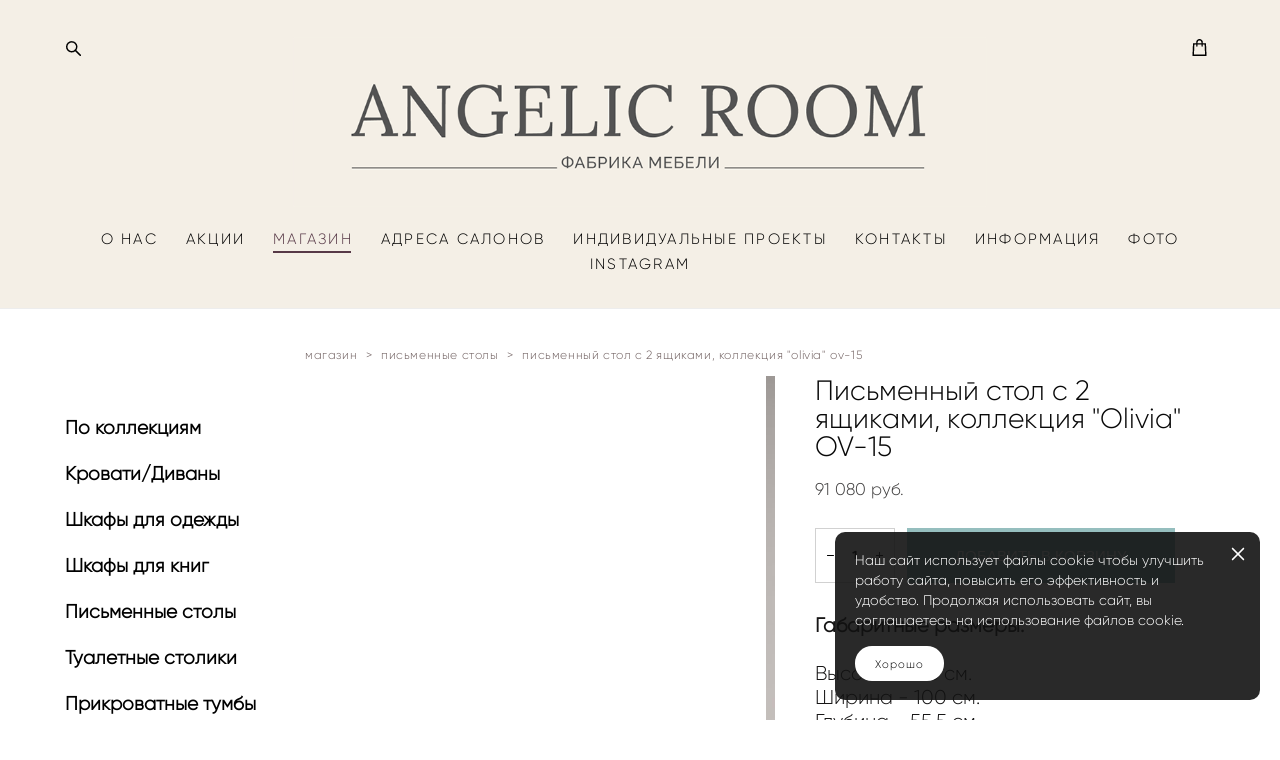

--- FILE ---
content_type: text/html; charset=UTF-8
request_url: https://angelicroom.ru/shop/pismennyj-stol-s-dvumja-jaschikami-1
body_size: 19878
content:
<!-- Vigbo-cms //cdn-st2.vigbo.com/u28622/37662/ cardo -->
<!DOCTYPE html>
<html lang="ru">
<head>
    <script>var _createCookie=function(e,o,t){var i,n="";t&&((i=new Date).setTime(i.getTime()+864e5*t),n="; expires="+i.toGMTString()),document.cookie=e+"="+o+n+"; path=/"};function getCookie(e){e=document.cookie.match(new RegExp("(?:^|; )"+e.replace(/([\.$?*|{}\(\)\[\]\\\/\+^])/g,"\\$1")+"=([^;]*)"));return e?decodeURIComponent(e[1]):void 0}"bot"==getCookie("_gphw_mode")&&_createCookie("_gphw_mode","humen",0);</script>
    <meta charset="utf-8">
<title>Письменные столы > Письменный стол с 2 ящиками, коллекция "Olivia" OV-15 купить в интернет-магазине</title>
<meta name="keywords" content="Письменный стол с 2 ящиками, коллекция &quot;Olivia&quot; OV-15, Письменные столы." />
<meta name="description" content="Письменные столы. Письменный стол с 2 ящиками, коллекция &quot;Olivia&quot; OV-15." />
    <meta property="og:title" content="Письменные столы > Письменный стол с 2 ящиками, коллекция &quot;Olivia&quot; OV-15 купить в интернет-магазине" />
    <meta property="og:description" content="Письменные столы. Письменный стол с 2 ящиками, коллекция &quot;Olivia&quot; OV-15." />
    <meta property="og:url" content="https://angelicroom.ru/shop/pismennyj-stol-s-dvumja-jaschikami-1" />
    <meta property="og:type" content="website" />
        <meta property="og:image" content="//cdn-sh1.vigbo.com/shops/55679/products/21975752/images/3-0616e2e1d114f7219b01374705d66dba.jpg" />
        <meta property="og:image" content="//cdn-st2.vigbo.com/u28622/37662/logo/u-@2x.png" />
        <meta property="og:image" content="//cdn-sh1.vigbo.com/shops/55679/products/21975752/images/3-43e3f953971d9065f13f6c73325cf5a4.jpg" />

<meta name="viewport" content="width=device-width, initial-scale=1">


	<link rel="shortcut icon" href="//cdn-st2.vigbo.com/u28622/37662/favicon.ico?ver=644b90758568a" type="image/x-icon" />

<!-- Blog RSS -->

<!-- Preset CSS -->
    <script>window.use_preset = false;</script>

<script>
    window.cdn_paths = {};
    window.cdn_paths.modules = '//cdn-s.vigbo.com/cms/kevin2/site/' + 'dev/scripts/site/';
    window.cdn_paths.site_scripts = '//cdn-s.vigbo.com/cms/kevin2/site/' + 'dev/scripts/';
</script>
    <link href="https://fonts.googleapis.com/css?family=Abel|Alegreya:400,400i,700,700i,800,800i,900,900i|Alex+Brush|Amatic+SC:400,700|Andika|Anonymous+Pro:400i,700i|Anton|Arimo:400,400i,700,700i|Arsenal:400,400i,700,700i|Asap:400,400i,500,500i,600,600i,700,700i|Bad+Script|Baumans|Bitter:100,100i,200,200i,300,300i,400i,500,500i,600,600i,700i,800,800i,900,900i|Brygada+1918:400,700,400i,700i|Cactus+Classical+Serif|Carlito:400,700,400i,700i|Chocolate+Classical+Sans|Comfortaa:300,400,500,600,700|Commissioner:100,200,300,400,500,600,700,800,900|Cormorant:300i,400i,500,500i,600,600i,700i|Cormorant+Garamond:300i,400i,500,500i,600,600i,700i|Cormorant+Infant:300i,400i,500,500i,600,600i,700i|Cousine:400,400i,700,700i|Crafty+Girls|Cuprum:400,400i,700,700i|Days+One|Dela+Gothic+One|Delius+Unicase:400,700|Didact+Gothic|Dosis|EB+Garamond:400i,500,500i,600,600i,700i,800,800i|Euphoria+Script|Exo|Exo+2:100,100i,200,200i,300i,400i,500,500i,600,600i,700i,800,800i,900,900i|Federo|Fira+Code:300,500,600|Fira+Sans:100,100i,200,200i,300i,400i,500,500i,600,600i,700i,800,800i,900,900i|Fira+Sans+Condensed:100,100i,200,200i,300i,400i,500,500i,600,600i,700i,800,800i,900,900i|Forum|Gentium+Book+Plus:400,700,400i,700i|Gentium+Plus:400,700,400i,700i|Geologica:100,200,300,400,500,600,700,800,900|Glegoo:400,700|Golos+Text:400,500,600,700,800,900|Gudea:400,400i,700|Handlee|IBM+Plex+Mono:100,100i,200,200i,300i,400i,500,500i,600,600i,700i|IBM+Plex+Sans:100,100i,200,200i,300i,400i,500,500i,600,600i,700i|IBM+Plex+Serif:100,100i,200,200i,300,300i,400,400i,500,500i,600,600i,700,700i|Inter:100,200,300,400,500,600,700,800,900|Inter+Tight:100,200,300,400,500,600,700,800,900,100i,200i,300i,400i,500i,600i,700i,800i,900i|Istok+Web:400,400i,700,700i|JetBrains+Mono:100,100i,200,200i,300,300i,400,400i,500,500i,600,600i,700,700i,800,800i|Jost:100,100i,200,200i,300,300i,400,400i,500,500i,600,600i,700,700i,800,800i,900,900i|Jura:400,300,500,600,700|Kelly+Slab|Kranky|Krona+One|Leckerli+One|Ledger|Liter|Lobster|Lora:400,400i,700,700i,500,500i,600,600i|Lunasima:400,700|Manrope:200,300,400,500,600,700,800|Marck+Script|Marko+One|Marmelad|Merienda+One|Merriweather:300i,400i,700i,900,900i|Moderustic:300,400,500,600,700,800|Montserrat:300i,400i,500,500i,600,600i,700i,800,800i,900,900i|Montserrat+Alternates:100,100i,200,200i,300,300i,400,400i,500,500i,600,600i,700,700i,800,800i,900,900i|Mulish:200,300,400,500,600,700,800,900,200i,300i,400i,500i,600i,700i,800i,900i|Neucha|Noticia+Text:400,400i,700,700i|Noto+Sans:400,400i,700,700i|Noto+Sans+Mono:100,200,300,400,500,600,700,800,900|Noto+Serif:400,400i,700,700i|Noto+Serif+Display:100,200,300,400,500,600,700,800,900,100i,200i,300i,400i,500i,600i,700i,800i,900i|Nova+Flat|Nova+Oval|Nova+Round|Nova+Slim|Nunito:400,200,200i,300,300i,400i,600,600i,700,700i,800,800i,900,900i|Old+Standard+TT:400i|Open+Sans:300i,400i,600,600i,700i,800,800i|Open+Sans+Condensed:300,300i,700|Oranienbaum|Original+Surfer|Oswald:200,500,600|Oxygen:300|Pacifico|Philosopher:400,400i,700,700i|Piazzolla:100,200,300,400,500,600,700,800,900,100i,200i,300i,400i,500i,600i,700i,800i,900i|Play:400,700|Playfair+Display:400,700,400i,500,500i,600,600i,700i,800,800i,900,900i|Playfair+Display+SC|Poiret+One|Press+Start+2P|Prosto+One|PT+Mono|PT+Sans:400i,700i|PT+Sans+Caption:400,700|PT+Sans+Narrow:400,700|PT+Serif:400i,700i|PT+Serif+Caption:400,400i|Quicksand|Raleway:100,100i,300i,400i,500,500i,600,600i,700i,800,800i,900,900i|Roboto:100,100i,300i,400i,500,500i,700i,900,900i|Roboto+Condensed:300i,400i,700i|Roboto+Mono:100,100i,200,200i,300,300i,400,400i,500,500i,600,600i,700,700i|Roboto+Slab:100,200,500,600,800,900|Rochester|Rokkitt:400,100,300,500,600,700,800,900|Rubik:300i,400i,500,500i,600,600i,700i,800,800i,900,900i|Ruslan+Display|Russo+One|Salsa|Satisfy|Scada:400,400i,700,700i|Snippet|Sofia|Source+Code+Pro:200,300,400,500,600,700,900|Source+Sans+Pro:200,300,400,600,700,900|Source+Serif+Pro:200,200i,300,300i,400,400i,600,600i,700,700i,900,900i|Spectral:200,200i,300,300i,400,400i,500,500i,600,600i,700,700i,800,800i|Stint+Ultra+Expanded|STIX+Two+Text:400,700,400i,700i|Syncopate|Tenor+Sans|Tinos:400,400i,700,700i|Trochut|Ubuntu:300i,400i,500,500i,700i|Ubuntu+Condensed|Ubuntu+Mono:400,400i,700,700i|Unbounded:200,300,400,500,600,700,800,900|Underdog|Unkempt:400,700|Voces|Wix+Madefor+Display:400,500,600,700,800|Wix+Madefor+Text:400,500,600,700,800,400i,500i,600i,700i,800i|Yeseva+One|Ysabeau:100,200,300,400,500,600,700,800,900,100i,200i,300i,400i,500i,600i,700i,800i,900i|Ysabeau+Infant:100,200,300,400,500,600,700,800,900,100i,200i,300i,400i,500i,600i,700i,800i,900i|Ysabeau+Office:100,200,300,400,500,600,700,800,900,100i,200i,300i,400i,500i,600i,700i,800i,900i|Ysabeau+SC:100,200,300,400,500,600,700,800,900|Zen+Old+Mincho&display=swap&subset=cyrillic" rel="stylesheet">
    <!-- Preconnect resource -->
    <link rel="preconnect" href="https://angelicroom.ru/">
    <link rel="preconnect" href="//cdn-s.vigbo.com/cms/kevin2/site/">
    <link rel="preconnect" href="//cdn-sh.vigbo.com">

    <!-- Preload JS -->
    <link rel="preload" as="script" href="//cdn-s.vigbo.com/cms/kevin2/site/dev/scripts/vendor/jquery-3.3.1.min.js?ver=uzimSt">
    <link rel="preload" as="script" href="//cdn-s.vigbo.com/cms/kevin2/site/prod/js/site.js?ver=uzimSt">

            <!-- React Preload JS -->
        <link rel="preload" as="script" href="//cdn-s.vigbo.com/cms/kevin2/site/prod/js/runtime-main.js?ver=uzimSt">
        <link rel="preload" as="script" href="//cdn-s.vigbo.com/cms/kevin2/site/prod/js/main.chunk.js?ver=uzimSt">
    
    <!-- CORE CSS -->
    
        <!-- SHOP CSS -->
    <link rel="preload" as="style" onload="this.onload=null;this.rel='stylesheet'" href="//cdn-sh.vigbo.com/vigbo-cms/styles/prod/build_shop_front.css?v=yoi6fA">
    <noscript>
        <link rel="stylesheet" type="text/css" href="//cdn-sh.vigbo.com/vigbo-cms/styles/prod/build_shop_front.css?v=yoi6fA">
    </noscript>
    
    <!-- SITE CSS -->
    <link rel="preload" as="style" onload="this.onload=null;this.rel='stylesheet'" href="//cdn-s.vigbo.com/cms/kevin2/site/prod/css/build_cms_front.css?v=yoi6fA">
    <noscript>
        <link rel="stylesheet" type="text/css" href="//cdn-s.vigbo.com/cms/kevin2/site/prod/css/build_cms_front.css?v=yoi6fA">
    </noscript>

        <!-- CUSTOM SHOP CSS -->
    <link rel="preload" as="style" onload="this.onload=null;this.rel='stylesheet'" href="https://angelicroom.ru/css/custom-shop.css?v=46.975">
    <noscript>
        <link rel="stylesheet" type="text/css" href="https://angelicroom.ru/css/custom-shop.css?v=46.975">
    </noscript>
    
        <!-- React styles -->
    <link rel="preload" as="style" onload="this.onload=null;this.rel='stylesheet'" href="//cdn-s.vigbo.com/cms/kevin2/site/prod/css/main.chunk.css?ver=uzimSt">
    <noscript>
        <link rel="stylesheet" type="text/css" href="//cdn-s.vigbo.com/cms/kevin2/site/prod/css/main.chunk.css?ver=uzimSt">
    </noscript>
    <!-- /React styles -->
    
    <!-- LIFE CHANGED CSS -->
            <link rel="preload" as="style" onload="this.onload=null;this.rel='stylesheet'" href="https://angelicroom.ru/css/custom.css?v=46.975">
        <noscript>
            <link rel="stylesheet" type="text/css" href="https://angelicroom.ru/css/custom.css?v=46.975">
        </noscript>
    
    
                
    
    
    <!-- Yandex.Metrika counter -->
<script type="text/javascript" >
   (function(m,e,t,r,i,k,a){m[i]=m[i]||function(){(m[i].a=m[i].a||[]).push(arguments)};
   m[i].l=1*new Date();
   for (var j = 0; j < document.scripts.length; j++) {if (document.scripts[j].src === r) { return; }}
   k=e.createElement(t),a=e.getElementsByTagName(t)[0],k.async=1,k.src=r,a.parentNode.insertBefore(k,a)})
   (window, document, "script", "https://mc.yandex.ru/metrika/tag.js", "ym");

   ym(94007867, "init", {
        clickmap:true,
        trackLinks:true,
        accurateTrackBounce:true,
        webvisor:true
   });
</script>
<noscript><div><img src="https://mc.yandex.ru/watch/94007867" style="position:absolute; left:-9999px;" alt="" /></div></noscript>
<!-- /Yandex.Metrika counter -->

    <style>
    .adaptive-desktop .custom__content--max-width,
    .adaptive-desktop .md-infoline__wrap {
        max-width: 100%;
    }
</style>
    <script src="//cdn-s.vigbo.com/cms/kevin2/site/dev/scripts/vendor/jquery-3.3.1.min.js?ver=uzimSt"></script>

    </head>


	



    <body data-template="cardo" class="f__preset-box f__site f__2 loading locale_ru cardo mod--search-enable mod--img-logo mod--header-static mod--menu-action-on-scroll mod--menu-load-on-scroll mod--menu-align-content protect-images desktop mod--shop-page adaptive-desktop mod--horizontal-menu mod--infoline-disable bot-version js--loading-cascade mod--font-none-preset layout-logo-top--icons-left-n-right   " data-preview="">

            
    
        <div class="l-wrap js-wrap">

    <header class="l-header l-header-main js-header-main layout-logo-top--icons-left-n-right  ">
    <div class="l-header__wrapper custom__header-decorate-line custom__menu-bg-rgb custom__header-padding-y mod--show-menu-after-logo-load mod--effect-move-from-top">
        <div class="l-header__cont custom__content--max-width">
            <div class="l-header__row">
                <div class="l-header__col0 l-header__col l-header__mobile--box"><!-- mobile menu -->
                    <!-- basket icon for mobile -->
                                            <div class="md-menu__icons mod--right md-menu__li-l1">
                            <!-- Если есть поиск или корзина -->
    <div class="l-header__icons--box f__menu">
        &nbsp; <!-- для выравнивания по вертикали (дублирует размер шрифта) -->

        <div class="l-header__icons--wrap">
            <div class="js--iconBasketWrapper" >
                 <!-- если не только Поиск и есть Магазин -->
                    <!-- то выводим корзину -->
                    <div class="js--iconBasketView shop_page l-header__icon l-header__icon--cart" >
                        <a href='/shop/cart' class='shop-basket--box lnk-cart design_editor-icons' data-id='shop-cart-widget'>
                            <span class='shop-basket'>
                                                                    <!-- Basket 01 -->
                                    <svg xmlns="http://www.w3.org/2000/svg" viewBox="0 0 14.57 17.5"><path class="basket-svg-style basket-svg-edit-round basket-svg-edit-limit" d="M4.58,7.15V3.42A2.69,2.69,0,0,1,7.29.75h0A2.69,2.69,0,0,1,10,3.42V7.15"/><polygon class="basket-svg-style basket-svg-edit-limit" points="13.79 16.75 0.79 16.75 1.33 5.02 13.24 5.02 13.79 16.75"/></svg>

                                                            </span>
                            <span class='shop-cart-widget-amount'>
                                                            </span>
                        </a>
                    </div>
                
            </div>

                            <div class="l-header__icon l-header__icon--search">
                    <a class="searchform__svg js--open_searchform design_editor-icons">
                        <svg xmlns="http://www.w3.org/2000/svg" viewBox="0 0 15.5 17.5"><ellipse class="search-svg-style" cx="5.92" cy="8.01" rx="5.17" ry="5.13"/><line class="search-svg-style" x1="9.59" y1="11.64" x2="14.75" y2="16.75"/></svg>
                    </a>
                </div>
                    </div>

        <!-- Add separator -->
                <!-- -->
    </div>
                        </div>
                                    </div>

                <div class="l-header__col1 l-header__col l-header__logo--box">
                    <div class="l-header__logo--cont">
                        <div class="l-header__row">
                            <div class="l-header__top-line--box">

                                <div class="l-header__col l-header__col-icon mod--left">
                                    <!-- only SEARCH icon -->
                                                                            <div class="md-menu__icons mod--left md-menu__li-l1">
                                            <!-- Если есть поиск или корзина -->
    <div class="l-header__icons--box f__menu">
        &nbsp; <!-- для выравнивания по вертикали (дублирует размер шрифта) -->

        <div class="l-header__icons--wrap">
            <div class="js--iconBasketWrapper" style="display: none;">
                
            </div>

                            <div class="l-header__icon l-header__icon--search">
                    <a class="searchform__svg js--open_searchform design_editor-icons">
                        <svg xmlns="http://www.w3.org/2000/svg" viewBox="0 0 15.5 17.5"><ellipse class="search-svg-style" cx="5.92" cy="8.01" rx="5.17" ry="5.13"/><line class="search-svg-style" x1="9.59" y1="11.64" x2="14.75" y2="16.75"/></svg>
                    </a>
                </div>
                    </div>

        <!-- Add separator -->
                <!-- -->
    </div>
                                        </div>
                                                                    </div>

                                <div class="l-header__col l-header__logo-col">
                                    <div id='logoWrap' class='logo__wrap' data-lt="" >
                                        
<div class="logo logo-image">
	<a href="https://angelicroom.ru/">
		

			
			<img src="[data-uri]"
				 data-src="//cdn-st2.vigbo.com/u28622/37662/logo/u-742009327408465d48ad21eb033d8bcf.png?v=46.975"
				 alt=""
				 title=""
				 class="copy-protect mod--has-logo2x mod--has-logo1x "
				 						data-src2x="//cdn-st2.vigbo.com/u28622/37662/logo/u-@2x.png?v=46.975"
						data-width2x="602.5"
				 			/>
			</a>

</div>
                                    </div>
                                </div>

                                <div class="l-header__col l-header__col-icon mod--right">
                                    <!-- only BASKET icon -->
                                                                            <div class="js--menu-icons md-menu__icons mod--right md-menu__li-l1 shop_page" >
                                            <!-- Если есть поиск или корзина -->
    <div class="l-header__icons--box f__menu">
        &nbsp; <!-- для выравнивания по вертикали (дублирует размер шрифта) -->

        <div class="l-header__icons--wrap">
            <div class="js--iconBasketWrapper" >
                 <!-- если не только Поиск и есть Магазин -->
                    <!-- то выводим корзину -->
                    <div class="js--iconBasketView shop_page l-header__icon l-header__icon--cart" >
                        <a href='/shop/cart' class='shop-basket--box lnk-cart design_editor-icons' data-id='shop-cart-widget'>
                            <span class='shop-basket'>
                                                                    <!-- Basket 01 -->
                                    <svg xmlns="http://www.w3.org/2000/svg" viewBox="0 0 14.57 17.5"><path class="basket-svg-style basket-svg-edit-round basket-svg-edit-limit" d="M4.58,7.15V3.42A2.69,2.69,0,0,1,7.29.75h0A2.69,2.69,0,0,1,10,3.42V7.15"/><polygon class="basket-svg-style basket-svg-edit-limit" points="13.79 16.75 0.79 16.75 1.33 5.02 13.24 5.02 13.79 16.75"/></svg>

                                                            </span>
                            <span class='shop-cart-widget-amount'>
                                                            </span>
                        </a>
                    </div>
                
            </div>

                    </div>

        <!-- Add separator -->
                <!-- -->
    </div>
                                        </div>
                                                                    </div>

                            </div>
                        </div>

                    </div>
                </div>

                <div class="l-header__col2 l-header__col l-header__menu--box">
                    <nav class='md-menu clearfix' data-menu-type="origin">
                        			<ul class="menu md-menu__main js--menu__main is--level1  mod--menu_underline		 mod--menu_center"><li  id="6497414" data-id="6497414" class="md-menu__li-l1 menu-item js--menu__li-l1 "><a class="md-menu__href-l1 is--link-level1 f__menu height2 big-height5" href="https://angelicroom.ru/o-nas"  >О НАС</a></li><li  id="5365591" data-id="5365591" class="md-menu__li-l1 menu-item js--menu__li-l1 "><a class="md-menu__href-l1 is--link-level1 f__menu height2 big-height5" href="https://angelicroom.ru/skidki"  >АКЦИИ</a></li><li  id="3003218" data-id="3003218" class="md-menu__li-l1 menu-item js--menu__li-l1  active"><a class="md-menu__href-l1 is--link-level1 f__menu mod--href-l1__shop js--shop-categories-link height2 big-height5" data-name="МАГАЗИН" data-url="shop" href="https://angelicroom.ru/shop"  >МАГАЗИН</a></li><li  id="6980621" data-id="6980621" class="md-menu__li-l1 menu-item js--menu__li-l1 "><a class="md-menu__href-l1 is--link-level1 f__menu height2 big-height5" href="https://angelicroom.ru/adresa-salonov"  >АДРЕСА САЛОНОВ</a></li><li  id="6742210" data-id="6742210" class="md-menu__li-l1 menu-item js--menu__li-l1 "><a class="md-menu__href-l1 is--link-level1 f__menu height2 big-height5" href="https://angelicroom.ru/individualnye-proekty"  >ИНДИВИДУАЛЬНЫЕ ПРОЕКТЫ</a></li><li  id="3003203" data-id="3003203" class="md-menu__li-l1 menu-item js--menu__li-l1  with-sub"><a class="md-menu__href-l1 js--menu-mobile-sildetoggle is--link-level1 f__menu  height2 big-height5" href="https://angelicroom.ru/moscow"  >КОНТАКТЫ</a><div class="md-menu__wrap-l2 js--menu-submenu" id="sub-3003203" data-parent-id="3003203"><ul class="mod--submenu-center js--menu-submenu__ul mod--custom-scrollbar__not-mac"><li class="md-menu__li-l2 "><a class="md-menu__href-l2 f__sub-menu" href="https://angelicroom.ru/moscow"  >Москва</a></li><li class="md-menu__li-l2 "><a class="md-menu__href-l2 f__sub-menu" href="https://angelicroom.ru/dlja-klientov-internet-magazina"  >Интернет-магазин</a></li><li class="md-menu__li-l2 "><a class="md-menu__href-l2 f__sub-menu" href="https://angelicroom.ru/sotrudnichestvo"  >Дизайнерам</a></li></ul></div></li><li  id="3038030" data-id="3038030" class="md-menu__li-l1 menu-item js--menu__li-l1  with-sub"><a class="md-menu__href-l1 js--menu-mobile-sildetoggle is--link-level1 f__menu  height2 big-height5" href="https://angelicroom.ru/dostavka-i-sborka"  >ИНФОРМАЦИЯ</a><div class="md-menu__wrap-l2 js--menu-submenu" id="sub-3038030" data-parent-id="3038030"><ul class="mod--submenu-center js--menu-submenu__ul mod--custom-scrollbar__not-mac"><li class="md-menu__li-l2 "><a class="md-menu__href-l2 f__sub-menu" href="https://angelicroom.ru/dostavka-i-sborka"  >Доставка, сборка, ЗD проект</a></li><li class="md-menu__li-l2 "><a class="md-menu__href-l2 f__sub-menu" href="https://angelicroom.ru/ispolzuemye-materialy"  >Используемые материалы</a></li></ul></div></li><li  id="3003206" data-id="3003206" class="md-menu__li-l1 menu-item js--menu__li-l1  with-sub"><a class="md-menu__href-l1 js--menu-mobile-sildetoggle is--link-level1 f__menu  height2 big-height5" href="https://angelicroom.ru/classic"  >ФОТО</a><div class="md-menu__wrap-l2 js--menu-submenu" id="sub-3003206" data-parent-id="3003206"><ul class="mod--submenu-center js--menu-submenu__ul mod--custom-scrollbar__not-mac"><li class="md-menu__li-l2 "><a class="md-menu__href-l2 f__sub-menu" href="https://angelicroom.ru/classic"  >"Classic"</a></li><li class="md-menu__li-l2 "><a class="md-menu__href-l2 f__sub-menu" href="https://angelicroom.ru/saviano"  >"Saviano"</a></li><li class="md-menu__li-l2 "><a class="md-menu__href-l2 f__sub-menu" href="https://angelicroom.ru/princess"  >"Princess"</a></li><li class="md-menu__li-l2 "><a class="md-menu__href-l2 f__sub-menu" href="https://angelicroom.ru/olivia"  >"Olivia"</a></li></ul></div></li><li  id="3277424" data-id="3277424" class="md-menu__li-l1 menu-item js--menu__li-l1 "><a class="md-menu__href-l1 is--link-level1 f__menu height2 big-height5" href="https://www.instagram.com/angelic.room.mebel/?igshid=b5pljrl8re6l" rel="ext noopener noreferrer" target="_blank">INSTAGRAM</a></li></ul><div class="md-menu-mobile__socials social-icons"><div class="social-icons-wrapper"></div></div>                    </nav>
                </div>


                <div class="l-header__col3 l-header__col l-header__ham--box" data-count-pages="9">
    <div class="md-menu__hamburger js-mob-menu-open">
        <svg height="20px" xmlns="http://www.w3.org/2000/svg" viewBox="0 0 18 17.5"><line class="hamburger-svg-style" y1="1" x2="18" y2="1"/><line class="hamburger-svg-style" y1="7" x2="18" y2="7"/><line class="hamburger-svg-style" y1="13" x2="18" y2="13"/></svg>
    </div>
</div>
            </div>
        </div>
    </div>
</header>




        <!-- Mobile menu -->
        <!-- mobile menu -->
<div  data-menu-type="mobile" data-custom-scroll data-set-top="stay-in-window" class="custom__header-decorate-line mod--custom-scroll-hidden mod--custom-scroll-resize md-menu--mobile js--menu--mobile mod--set-top--stop-mobile">
    <div class="md-menu--mobile__cont js--menu-mobile__cont">
                <div class="md-menu__icons mod--right md-menu__li-l1 js--menu__li-l1">
            <!-- Если есть поиск или корзина -->
    <div class="l-header__icons--box f__menu">
        &nbsp; <!-- для выравнивания по вертикали (дублирует размер шрифта) -->

        <div class="l-header__icons--wrap">
            <div class="js--iconBasketWrapper" >
                 <!-- если не только Поиск и есть Магазин -->
                    <!-- то выводим корзину -->
                    <div class="js--iconBasketView shop_page l-header__icon l-header__icon--cart" >
                        <a href='/shop/cart' class='shop-basket--box lnk-cart design_editor-icons' data-id='shop-cart-widget'>
                            <span class='shop-basket'>
                                                                    <!-- Basket 01 -->
                                    <svg xmlns="http://www.w3.org/2000/svg" viewBox="0 0 14.57 17.5"><path class="basket-svg-style basket-svg-edit-round basket-svg-edit-limit" d="M4.58,7.15V3.42A2.69,2.69,0,0,1,7.29.75h0A2.69,2.69,0,0,1,10,3.42V7.15"/><polygon class="basket-svg-style basket-svg-edit-limit" points="13.79 16.75 0.79 16.75 1.33 5.02 13.24 5.02 13.79 16.75"/></svg>

                                                            </span>
                            <span class='shop-cart-widget-amount'>
                                                            </span>
                        </a>
                    </div>
                
            </div>

                            <div class="l-header__icon l-header__icon--search">
                    <a class="searchform__svg js--open_searchform design_editor-icons">
                        <svg xmlns="http://www.w3.org/2000/svg" viewBox="0 0 15.5 17.5"><ellipse class="search-svg-style" cx="5.92" cy="8.01" rx="5.17" ry="5.13"/><line class="search-svg-style" x1="9.59" y1="11.64" x2="14.75" y2="16.75"/></svg>
                    </a>
                </div>
                    </div>

        <!-- Add separator -->
                <!-- -->
    </div>
        </div>
        
        			<ul class="menu md-menu__main js--menu__main is--level1  mod--menu_underline		 mod--menu_center"><li  id="6497414" data-id="6497414" class="md-menu__li-l1 menu-item js--menu__li-l1 "><a class="md-menu__href-l1 is--link-level1 f__menu height2 big-height5" href="https://angelicroom.ru/o-nas"  >О НАС</a></li><li  id="5365591" data-id="5365591" class="md-menu__li-l1 menu-item js--menu__li-l1 "><a class="md-menu__href-l1 is--link-level1 f__menu height2 big-height5" href="https://angelicroom.ru/skidki"  >АКЦИИ</a></li><li  id="3003218" data-id="3003218" class="md-menu__li-l1 menu-item js--menu__li-l1  active"><a class="md-menu__href-l1 is--link-level1 f__menu mod--href-l1__shop js--shop-categories-link height2 big-height5" data-name="МАГАЗИН" data-url="shop" href="https://angelicroom.ru/shop"  >МАГАЗИН</a></li><li  id="6980621" data-id="6980621" class="md-menu__li-l1 menu-item js--menu__li-l1 "><a class="md-menu__href-l1 is--link-level1 f__menu height2 big-height5" href="https://angelicroom.ru/adresa-salonov"  >АДРЕСА САЛОНОВ</a></li><li  id="6742210" data-id="6742210" class="md-menu__li-l1 menu-item js--menu__li-l1 "><a class="md-menu__href-l1 is--link-level1 f__menu height2 big-height5" href="https://angelicroom.ru/individualnye-proekty"  >ИНДИВИДУАЛЬНЫЕ ПРОЕКТЫ</a></li><li  id="3003203" data-id="3003203" class="md-menu__li-l1 menu-item js--menu__li-l1  with-sub"><a class="md-menu__href-l1 js--menu-mobile-sildetoggle is--link-level1 f__menu  height2 big-height5" href="https://angelicroom.ru/moscow"  >КОНТАКТЫ</a><div class="md-menu__wrap-l2 js--menu-submenu" id="sub-3003203" data-parent-id="3003203"><ul class="mod--submenu-center js--menu-submenu__ul mod--custom-scrollbar__not-mac"><li class="md-menu__li-l2 "><a class="md-menu__href-l2 f__sub-menu" href="https://angelicroom.ru/moscow"  >Москва</a></li><li class="md-menu__li-l2 "><a class="md-menu__href-l2 f__sub-menu" href="https://angelicroom.ru/dlja-klientov-internet-magazina"  >Интернет-магазин</a></li><li class="md-menu__li-l2 "><a class="md-menu__href-l2 f__sub-menu" href="https://angelicroom.ru/sotrudnichestvo"  >Дизайнерам</a></li></ul></div></li><li  id="3038030" data-id="3038030" class="md-menu__li-l1 menu-item js--menu__li-l1  with-sub"><a class="md-menu__href-l1 js--menu-mobile-sildetoggle is--link-level1 f__menu  height2 big-height5" href="https://angelicroom.ru/dostavka-i-sborka"  >ИНФОРМАЦИЯ</a><div class="md-menu__wrap-l2 js--menu-submenu" id="sub-3038030" data-parent-id="3038030"><ul class="mod--submenu-center js--menu-submenu__ul mod--custom-scrollbar__not-mac"><li class="md-menu__li-l2 "><a class="md-menu__href-l2 f__sub-menu" href="https://angelicroom.ru/dostavka-i-sborka"  >Доставка, сборка, ЗD проект</a></li><li class="md-menu__li-l2 "><a class="md-menu__href-l2 f__sub-menu" href="https://angelicroom.ru/ispolzuemye-materialy"  >Используемые материалы</a></li></ul></div></li><li  id="3003206" data-id="3003206" class="md-menu__li-l1 menu-item js--menu__li-l1  with-sub"><a class="md-menu__href-l1 js--menu-mobile-sildetoggle is--link-level1 f__menu  height2 big-height5" href="https://angelicroom.ru/classic"  >ФОТО</a><div class="md-menu__wrap-l2 js--menu-submenu" id="sub-3003206" data-parent-id="3003206"><ul class="mod--submenu-center js--menu-submenu__ul mod--custom-scrollbar__not-mac"><li class="md-menu__li-l2 "><a class="md-menu__href-l2 f__sub-menu" href="https://angelicroom.ru/classic"  >"Classic"</a></li><li class="md-menu__li-l2 "><a class="md-menu__href-l2 f__sub-menu" href="https://angelicroom.ru/saviano"  >"Saviano"</a></li><li class="md-menu__li-l2 "><a class="md-menu__href-l2 f__sub-menu" href="https://angelicroom.ru/princess"  >"Princess"</a></li><li class="md-menu__li-l2 "><a class="md-menu__href-l2 f__sub-menu" href="https://angelicroom.ru/olivia"  >"Olivia"</a></li></ul></div></li><li  id="3277424" data-id="3277424" class="md-menu__li-l1 menu-item js--menu__li-l1 "><a class="md-menu__href-l1 is--link-level1 f__menu height2 big-height5" href="https://www.instagram.com/angelic.room.mebel/?igshid=b5pljrl8re6l" rel="ext noopener noreferrer" target="_blank">INSTAGRAM</a></li></ul><div class="md-menu-mobile__socials social-icons"><div class="social-icons-wrapper"></div></div>
        <span class="js-close-mobile-menu close-mobile-menu">
        <!--<svg width="20px" height="20px"  xmlns="http://www.w3.org/2000/svg" viewBox="0 0 14.39 17.5"><line class="close-menu-burger" x1="0.53" y1="2.04" x2="13.86" y2="15.37"/><line class="close-menu-burger" x1="0.53" y1="15.37" x2="13.86" y2="2.04"/></svg>-->
            <svg xmlns="http://www.w3.org/2000/svg" width="18" height="18" viewBox="0 0 18 18"><path class="close-menu-burger" fill="none" fill-rule="evenodd" stroke="#fff" stroke-linecap="round" stroke-linejoin="round" stroke-width="1.5" d="M9 9.5l8-8-8 8-8-8 8 8zm0 0l8 8-8-8-8 8 8-8z"/></svg>
        </span>
    </div>
</div>

        <!-- Blog Slider -->
        
        <!-- CONTENT -->
        <div class="l-content l-content--main  desktop ">
            <section class="l-content--box l-content--box-shop js--box-shop shopProductPage" data-hash="shop" data-structure="">
    <div class="container custom__content--max-width">
        <div class="page shop-product autotest--shop-product img-zoom">

        <nav class="shop-menu vertical" data-shopsort-indent>
                <div class="md-shopsort__box de--shop-menu__li-level-1 ">&nbsp;<!--Распорка для сортировки--></div>
                <ul>
            
                                <li class="shop-menu-item  with-sub">
                    <a class="shop-menu__href-level-1 de--shop-menu__li-level-1 f__s_category f__3" href="#">
                        По коллекциям                    </a>
                                            <ul class="shop-sub-menu show">
                            
                                                                <li class="shop-menu-item ">
                                    <a class="shop-menu__href-level-2 de--shop-menu__li-level-2 f__s_sub-category f__3" href="https://angelicroom.ru/shop/kollektsija-olivia">Коллекция &quot;Olivia&quot;</a>
                                </li>
                            
                                                                <li class="shop-menu-item ">
                                    <a class="shop-menu__href-level-2 de--shop-menu__li-level-2 f__s_sub-category f__3" href="https://angelicroom.ru/shop/kollektsija-classic">Коллекция &quot;Classic&quot;</a>
                                </li>
                            
                                                                <li class="shop-menu-item ">
                                    <a class="shop-menu__href-level-2 de--shop-menu__li-level-2 f__s_sub-category f__3" href="https://angelicroom.ru/shop/kollektsija-saviano">Коллекция &quot;Saviano&quot;</a>
                                </li>
                            
                                                                <li class="shop-menu-item ">
                                    <a class="shop-menu__href-level-2 de--shop-menu__li-level-2 f__s_sub-category f__3" href="https://angelicroom.ru/shop/kollektsija-princess">Коллекция &quot;Princess&quot;</a>
                                </li>
                                                    </ul>
                                    </li>

            
                                <li class="shop-menu-item ">
                    <a class="shop-menu__href-level-1 de--shop-menu__li-level-1 f__s_category f__3" href="https://angelicroom.ru/shop/krovati-divany">
                        Кровати/Диваны                    </a>
                                    </li>

            
                                <li class="shop-menu-item ">
                    <a class="shop-menu__href-level-1 de--shop-menu__li-level-1 f__s_category f__3" href="https://angelicroom.ru/shop/shkafy-dlja-odezhdyy">
                        Шкафы для одежды                    </a>
                                    </li>

            
                                <li class="shop-menu-item ">
                    <a class="shop-menu__href-level-1 de--shop-menu__li-level-1 f__s_category f__3" href="https://angelicroom.ru/shop/shkafy-dlja-knig">
                        Шкафы для книг                    </a>
                                    </li>

            
                                <li class="shop-menu-item active">
                    <a class="shop-menu__href-level-1 de--shop-menu__li-level-1 f__s_category f__3" href="https://angelicroom.ru/shop/stoly">
                        Письменные столы                    </a>
                                    </li>

            
                                <li class="shop-menu-item ">
                    <a class="shop-menu__href-level-1 de--shop-menu__li-level-1 f__s_category f__3" href="https://angelicroom.ru/shop/tualetnye-stoliki">
                        Туалетные столики                    </a>
                                    </li>

            
                                <li class="shop-menu-item ">
                    <a class="shop-menu__href-level-1 de--shop-menu__li-level-1 f__s_category f__3" href="https://angelicroom.ru/shop/tumby">
                        Прикроватные тумбы                    </a>
                                    </li>

            
                                <li class="shop-menu-item ">
                    <a class="shop-menu__href-level-1 de--shop-menu__li-level-1 f__s_category f__3" href="https://angelicroom.ru/shop/komody">
                        Комоды/ТВ тумбы                    </a>
                                    </li>

            
                                <li class="shop-menu-item ">
                    <a class="shop-menu__href-level-1 de--shop-menu__li-level-1 f__s_category f__3" href="https://angelicroom.ru/shop/pufy-banketki-stulja">
                        Пуфы/Банкетки/Стулья                    </a>
                                    </li>

            
                                <li class="shop-menu-item ">
                    <a class="shop-menu__href-level-1 de--shop-menu__li-level-1 f__s_category f__3" href="https://angelicroom.ru/shop/predmety-interera">
                        Предметы декора                    </a>
                                    </li>

            
                                <li class="shop-menu-item ">
                    <a class="shop-menu__href-level-1 de--shop-menu__li-level-1 f__s_category f__3" href="https://angelicroom.ru/shop/tekstil">
                        Текстиль                    </a>
                                    </li>

            
                                <li class="shop-menu-item ">
                    <a class="shop-menu__href-level-1 de--shop-menu__li-level-1 f__s_category f__3" href="https://angelicroom.ru/shop/matrasy">
                        Матрасы &quot;Montery&quot;                    </a>
                                    </li>

            
                                <li class="shop-menu-item ">
                    <a class="shop-menu__href-level-1 de--shop-menu__li-level-1 f__s_category f__3" href="https://angelicroom.ru/shop/furnitura">
                        Мебельные ручки                    </a>
                                    </li>

            
                                <li class="shop-menu-item ">
                    <a class="shop-menu__href-level-1 de--shop-menu__li-level-1 f__s_category f__3" href="https://angelicroom.ru/shop/vse-predmety">
                        Все предметы                    </a>
                                    </li>

                    </ul>
    </nav>
        <!-- +Content main -->
    <div class="shop-content-main">
        <div class="schop-content-wrapper js-shop-content-wrapper ">
                    <!-- +Breadcrumbs -->
            <nav class="shop-bread-crumbs autotest--shop-bread-crumbs f__s_crumbs f__3 de--shop-breadcrumbs__font-family">
                <a href="https://angelicroom.ru/shop" class="de--shop-breadcrumbs__font-family">магазин</a>
                <span class="shop-separator">&GT;</span>

                
                                <a href="https://angelicroom.ru/shop/stoly" class="de--shop-breadcrumbs__font-family">письменные столы</a>
                <span class="shop-separator">&GT;</span>
                
                <span>письменный стол с 2 ящиками, коллекция &quot;olivia&quot; ov-15</span>
            </nav>
            <!-- -Breadcrumbs -->
        
        
<div class="product-gallery layout-square">

    <!-- +Product image slider -->
    <div class="product-gallery__mobile js--product-parent-block js--product-gallery__mobile
        mod--arrows mod--arrows__light        mod--pager ">
                    <div class="product-gallery__slider js--product-gallery__slider product-main-image" data-count-image="6">
                                <div class="product-gallery__slider-item product-image js--product-gallery__item" data-index="0">
                                        <img                             fetchpriority="high"
                                                data-number="0"
                         src="[data-uri]%3D%3D" alt="Письменный стол с 2 ящиками, коллекция &quot;Olivia&quot; OV-15"
                         class="loading copy-protect active"
                         data-index="0"
                         data-id="60422377"
                         data-base-path="//cdn-sh1.vigbo.com/shops/55679/products/21975752/images/"
                         data-file-name="0616e2e1d114f7219b01374705d66dba.jpg"
                         data-sizes='{"2":{"width":1024,"height":1024},"3":{"width":2000,"height":2000},"500":{"width":512,"height":512}}'
                    data-version=""
                    data-width="1024"
                    data-height="1024" />
                </div>
                                <div class="product-gallery__slider-item product-image js--product-gallery__item" data-index="1">
                                        <img                             loading="lazy"
                            decoding="async"
                                                data-number="1"
                         src="[data-uri]%3D%3D" alt="Письменный стол с 2 ящиками, коллекция &quot;Olivia&quot; OV-15"
                         class="loading copy-protect "
                         data-index="1"
                         data-id="60963556"
                         data-base-path="//cdn-sh1.vigbo.com/shops/55679/products/21975752/images/"
                         data-file-name="43e3f953971d9065f13f6c73325cf5a4.jpg"
                         data-sizes='{"2":{"width":683,"height":1024},"3":{"width":1120,"height":1680},"500":{"width":341,"height":512}}'
                    data-version=""
                    data-width="683"
                    data-height="1024" />
                </div>
                                <div class="product-gallery__slider-item product-image js--product-gallery__item" data-index="2">
                                        <img                             loading="lazy"
                            decoding="async"
                                                data-number="2"
                         src="[data-uri]%3D%3D" alt="Письменный стол с 2 ящиками, коллекция &quot;Olivia&quot; OV-15"
                         class="loading copy-protect "
                         data-index="2"
                         data-id="60963550"
                         data-base-path="//cdn-sh1.vigbo.com/shops/55679/products/21975752/images/"
                         data-file-name="c5a7ef4d3d73710cb0426d6521b8cb3f.jpg"
                         data-sizes='{"2":{"width":683,"height":1024},"3":{"width":1120,"height":1680},"500":{"width":341,"height":512}}'
                    data-version=""
                    data-width="683"
                    data-height="1024" />
                </div>
                                <div class="product-gallery__slider-item product-image js--product-gallery__item" data-index="3">
                                        <img                             loading="lazy"
                            decoding="async"
                                                data-number="3"
                         src="[data-uri]%3D%3D" alt="Письменный стол с 2 ящиками, коллекция &quot;Olivia&quot; OV-15"
                         class="loading copy-protect "
                         data-index="3"
                         data-id="60963551"
                         data-base-path="//cdn-sh1.vigbo.com/shops/55679/products/21975752/images/"
                         data-file-name="aaedc8cc0360e53a41929b51e45b7ded.jpg"
                         data-sizes='{"2":{"width":683,"height":1024},"3":{"width":1120,"height":1680},"500":{"width":341,"height":512}}'
                    data-version=""
                    data-width="683"
                    data-height="1024" />
                </div>
                                <div class="product-gallery__slider-item product-image js--product-gallery__item" data-index="4">
                                        <img                             loading="lazy"
                            decoding="async"
                                                data-number="4"
                         src="[data-uri]%3D%3D" alt="Письменный стол с 2 ящиками, коллекция &quot;Olivia&quot; OV-15"
                         class="loading copy-protect "
                         data-index="4"
                         data-id="60963559"
                         data-base-path="//cdn-sh1.vigbo.com/shops/55679/products/21975752/images/"
                         data-file-name="a6e3993213469478af16b7ea8c3c28ff.jpg"
                         data-sizes='{"2":{"width":683,"height":1024},"3":{"width":1120,"height":1680},"500":{"width":341,"height":512}}'
                    data-version=""
                    data-width="683"
                    data-height="1024" />
                </div>
                                <div class="product-gallery__slider-item product-image js--product-gallery__item" data-index="5">
                                        <img                             loading="lazy"
                            decoding="async"
                                                data-number="5"
                         src="[data-uri]%3D%3D" alt="Письменный стол с 2 ящиками, коллекция &quot;Olivia&quot; OV-15"
                         class="loading copy-protect "
                         data-index="5"
                         data-id="60963560"
                         data-base-path="//cdn-sh1.vigbo.com/shops/55679/products/21975752/images/"
                         data-file-name="1413560a017cd17edb3212dd41b45de8.jpg"
                         data-sizes='{"2":{"width":683,"height":1024},"3":{"width":1120,"height":1680},"500":{"width":341,"height":512}}'
                    data-version=""
                    data-width="683"
                    data-height="1024" />
                </div>
                            </div>

            <div class="js--product-images product-images clearfix ">
                                <div class="product-image-cell js--product-gallery__item active" data-index="0">
                    <a href="#" class="product-image">
                                                <img                                 fetchpriority="high"
                                                        data-number="0"
                             src="" alt="Письменный стол с 2 ящиками, коллекция &quot;Olivia&quot; OV-15" class="loading copy-protect"
                             data-index="0"
                             data-id="60422377"
                             data-sizes='{"2":{"width":1024,"height":1024},"3":{"width":2000,"height":2000},"500":{"width":512,"height":512}}'
                        data-base-path="//cdn-sh1.vigbo.com/shops/55679/products/21975752/images/"
                        data-file-name="0616e2e1d114f7219b01374705d66dba.jpg"
                        data-version=""
                        data-width="1024"
                        data-height="1024" />
                    </a>
                </div>
                                <div class="product-image-cell js--product-gallery__item " data-index="1">
                    <a href="#" class="product-image">
                                                <img                                 loading="lazy"
                                decoding="async"
                                                        data-number="1"
                             src="" alt="Письменный стол с 2 ящиками, коллекция &quot;Olivia&quot; OV-15" class="loading copy-protect"
                             data-index="1"
                             data-id="60963556"
                             data-sizes='{"2":{"width":683,"height":1024},"3":{"width":1120,"height":1680},"500":{"width":341,"height":512}}'
                        data-base-path="//cdn-sh1.vigbo.com/shops/55679/products/21975752/images/"
                        data-file-name="43e3f953971d9065f13f6c73325cf5a4.jpg"
                        data-version=""
                        data-width="683"
                        data-height="1024" />
                    </a>
                </div>
                                <div class="product-image-cell js--product-gallery__item " data-index="2">
                    <a href="#" class="product-image">
                                                <img                                 loading="lazy"
                                decoding="async"
                                                        data-number="2"
                             src="" alt="Письменный стол с 2 ящиками, коллекция &quot;Olivia&quot; OV-15" class="loading copy-protect"
                             data-index="2"
                             data-id="60963550"
                             data-sizes='{"2":{"width":683,"height":1024},"3":{"width":1120,"height":1680},"500":{"width":341,"height":512}}'
                        data-base-path="//cdn-sh1.vigbo.com/shops/55679/products/21975752/images/"
                        data-file-name="c5a7ef4d3d73710cb0426d6521b8cb3f.jpg"
                        data-version=""
                        data-width="683"
                        data-height="1024" />
                    </a>
                </div>
                                <div class="product-image-cell js--product-gallery__item " data-index="3">
                    <a href="#" class="product-image">
                                                <img                                 loading="lazy"
                                decoding="async"
                                                        data-number="3"
                             src="" alt="Письменный стол с 2 ящиками, коллекция &quot;Olivia&quot; OV-15" class="loading copy-protect"
                             data-index="3"
                             data-id="60963551"
                             data-sizes='{"2":{"width":683,"height":1024},"3":{"width":1120,"height":1680},"500":{"width":341,"height":512}}'
                        data-base-path="//cdn-sh1.vigbo.com/shops/55679/products/21975752/images/"
                        data-file-name="aaedc8cc0360e53a41929b51e45b7ded.jpg"
                        data-version=""
                        data-width="683"
                        data-height="1024" />
                    </a>
                </div>
                                <div class="product-image-cell js--product-gallery__item " data-index="4">
                    <a href="#" class="product-image">
                                                <img                                 loading="lazy"
                                decoding="async"
                                                        data-number="4"
                             src="" alt="Письменный стол с 2 ящиками, коллекция &quot;Olivia&quot; OV-15" class="loading copy-protect"
                             data-index="4"
                             data-id="60963559"
                             data-sizes='{"2":{"width":683,"height":1024},"3":{"width":1120,"height":1680},"500":{"width":341,"height":512}}'
                        data-base-path="//cdn-sh1.vigbo.com/shops/55679/products/21975752/images/"
                        data-file-name="a6e3993213469478af16b7ea8c3c28ff.jpg"
                        data-version=""
                        data-width="683"
                        data-height="1024" />
                    </a>
                </div>
                                <div class="product-image-cell js--product-gallery__item " data-index="5">
                    <a href="#" class="product-image">
                                                <img                                 loading="lazy"
                                decoding="async"
                                                        data-number="5"
                             src="" alt="Письменный стол с 2 ящиками, коллекция &quot;Olivia&quot; OV-15" class="loading copy-protect"
                             data-index="5"
                             data-id="60963560"
                             data-sizes='{"2":{"width":683,"height":1024},"3":{"width":1120,"height":1680},"500":{"width":341,"height":512}}'
                        data-base-path="//cdn-sh1.vigbo.com/shops/55679/products/21975752/images/"
                        data-file-name="1413560a017cd17edb3212dd41b45de8.jpg"
                        data-version=""
                        data-width="683"
                        data-height="1024" />
                    </a>
                </div>
                            </div>

            </div>
    <!-- -Product image slider -->

</div>

<div class="shop-fsbox">


		<div class="control close">
			<a class="fsbox__nav fsbox__close" id="fsboxClose" href="#">
				<svg class="fsbox__close-ico" xmlns="http://www.w3.org/2000/svg" width="18" height="18" viewBox="0 0 18 18">
					<path class="close-menu-burger de--main__text-default-color--stroke" fill="none" fill-rule="evenodd" stroke="#fff" stroke-linecap="round" stroke-linejoin="round" stroke-width="1.5" d="M9 9.5l8-8-8 8-8-8 8 8zm0 0l8 8-8-8-8 8 8-8z"></path>
				</svg>
			</a>
		</div>
		<div class="control prev">
			<a class="fsbox__nav" id="fsboxPrev" href="#">
				<svg xmlns="http://www.w3.org/2000/svg" width="14" height="14" viewBox="0 0 16 27"
					 style="overflow: hidden; position: relative;">
					<path class="de--main__text-default-color" stroke="none"
						  d="M140.206,1140.93L152,1151.86l-2.133,2.13L136,1141.13l0.137-.13-0.131-.14L149.869,1127l2.132,2.13Z"
						  transform="translate(-136 -1127)"></path>
				</svg>

			</a>
		</div>
		<div class="control next">
			<a class="fsbox__nav" id="fsboxNext" href="#">
				<svg xmlns="http://www.w3.org/2000/svg" width="14" height="14" viewBox="0 0 16 27"
					 style="overflow: hidden; position: relative;">
					<path class="de--main__text-default-color" stroke="none"
						  d="M2815,1141.13l-13.86,12.86-2.13-2.13,11.78-10.93-11.79-11.8,2.13-2.13,13.86,13.86-0.13.14Z"
						  transform="translate(-2799 -1127)"></path>
				</svg>
			</a>
		</div>

		<div class="spinner-container">
			<div class="spinner">
                <svg class="md-preloader" viewBox="0 0 66 66" xmlns="http://www.w3.org/2000/svg"><circle class="path" fill="none" stroke-width="4" stroke-linecap="round" cx="33" cy="33" r="30"></circle></svg>
            </div>
		</div>

		<div class="shop-slides">
                            <div class="shop-slide__block js--shop-slide__block">
                    <img src="data:image/gif,"
                         alt="Письменный стол с 2 ящиками, коллекция &quot;Olivia&quot; OV-15"
                         class="loading js--copy-protect shop-slide js--shop-slide"
                         style="display: none; opacity: 0"
                        data-id="60422377"
                        data-base-path="//cdn-sh1.vigbo.com/shops/55679/products/21975752/images/"
                        data-file-name="0616e2e1d114f7219b01374705d66dba.jpg"
                        data-version=""
                        data-sizes='{"2":{"width":1024,"height":1024},"3":{"width":2000,"height":2000},"500":{"width":512,"height":512}}'
                        data-width="1024"
                        data-height="1024" />
                </div>
                            <div class="shop-slide__block js--shop-slide__block">
                    <img src="data:image/gif,"
                         alt="Письменный стол с 2 ящиками, коллекция &quot;Olivia&quot; OV-15"
                         class="loading js--copy-protect shop-slide js--shop-slide"
                         style="display: none; opacity: 0"
                        data-id="60963556"
                        data-base-path="//cdn-sh1.vigbo.com/shops/55679/products/21975752/images/"
                        data-file-name="43e3f953971d9065f13f6c73325cf5a4.jpg"
                        data-version=""
                        data-sizes='{"2":{"width":683,"height":1024},"3":{"width":1120,"height":1680},"500":{"width":341,"height":512}}'
                        data-width="683"
                        data-height="1024" />
                </div>
                            <div class="shop-slide__block js--shop-slide__block">
                    <img src="data:image/gif,"
                         alt="Письменный стол с 2 ящиками, коллекция &quot;Olivia&quot; OV-15"
                         class="loading js--copy-protect shop-slide js--shop-slide"
                         style="display: none; opacity: 0"
                        data-id="60963550"
                        data-base-path="//cdn-sh1.vigbo.com/shops/55679/products/21975752/images/"
                        data-file-name="c5a7ef4d3d73710cb0426d6521b8cb3f.jpg"
                        data-version=""
                        data-sizes='{"2":{"width":683,"height":1024},"3":{"width":1120,"height":1680},"500":{"width":341,"height":512}}'
                        data-width="683"
                        data-height="1024" />
                </div>
                            <div class="shop-slide__block js--shop-slide__block">
                    <img src="data:image/gif,"
                         alt="Письменный стол с 2 ящиками, коллекция &quot;Olivia&quot; OV-15"
                         class="loading js--copy-protect shop-slide js--shop-slide"
                         style="display: none; opacity: 0"
                        data-id="60963551"
                        data-base-path="//cdn-sh1.vigbo.com/shops/55679/products/21975752/images/"
                        data-file-name="aaedc8cc0360e53a41929b51e45b7ded.jpg"
                        data-version=""
                        data-sizes='{"2":{"width":683,"height":1024},"3":{"width":1120,"height":1680},"500":{"width":341,"height":512}}'
                        data-width="683"
                        data-height="1024" />
                </div>
                            <div class="shop-slide__block js--shop-slide__block">
                    <img src="data:image/gif,"
                         alt="Письменный стол с 2 ящиками, коллекция &quot;Olivia&quot; OV-15"
                         class="loading js--copy-protect shop-slide js--shop-slide"
                         style="display: none; opacity: 0"
                        data-id="60963559"
                        data-base-path="//cdn-sh1.vigbo.com/shops/55679/products/21975752/images/"
                        data-file-name="a6e3993213469478af16b7ea8c3c28ff.jpg"
                        data-version=""
                        data-sizes='{"2":{"width":683,"height":1024},"3":{"width":1120,"height":1680},"500":{"width":341,"height":512}}'
                        data-width="683"
                        data-height="1024" />
                </div>
                            <div class="shop-slide__block js--shop-slide__block">
                    <img src="data:image/gif,"
                         alt="Письменный стол с 2 ящиками, коллекция &quot;Olivia&quot; OV-15"
                         class="loading js--copy-protect shop-slide js--shop-slide"
                         style="display: none; opacity: 0"
                        data-id="60963560"
                        data-base-path="//cdn-sh1.vigbo.com/shops/55679/products/21975752/images/"
                        data-file-name="1413560a017cd17edb3212dd41b45de8.jpg"
                        data-version=""
                        data-sizes='{"2":{"width":683,"height":1024},"3":{"width":1120,"height":1680},"500":{"width":341,"height":512}}'
                        data-width="683"
                        data-height="1024" />
                </div>
            		</div>


</div>

<script type="text/json" id="images-sizes">
	{"2":{"width":1024,"height":0},"3":{"width":2048,"height":0},"500":{"width":512,"height":0}}</script>

        <!-- +Description product -->
        <article class="description js-description "">
            <h1 class="name f__s_product f__h2 f__mt-0 f__mb-0 stop-css">Письменный стол с 2 ящиками, коллекция "Olivia" OV-15</h1>

            
                            <!-- +Price product -->
                <div class="price autotest--price">
                    <span class="product-price-min autotest--product-price-min f__2 f__s_price f__2 ">91 080 pуб.</span><div class="product-price "></div>                </div>
                <!-- -Price product -->
            
            <!-- +Aside product -->
            <div class="shop-product__aside">

                                    <!-- +Product params form -->
                    <div id="product-params-form" class="product-params" data-cssvariables-styling="true">

                        <div class="form-settings"
                            data-field-type="square"
                            data-border-type="square"
                            data-placeholder-type="hide"
                            data-field-between-distance="10"
                            data-field-bg-color="rgba(255, 255, 255, 0)"
                            data-field-border-color="#d1d1d1"
                            data-field-border-width="1"
                            data-field-focus-text-color="rgba(0, 0, 0, 1)"
                            data-field-text-style="reqular"
                            data-field-font="Fira Sans Bold"
                            data-field-font-size=""
                            data-field-letter-spacing="0"
                            data-field-text-color="#6e6e6e"
                            data-field-without-text-color="#6e6e6e"
                            data-button-type="square"
                            data-button-distance-to-form="10"
                            data-button-align="left"
                            data-button-color="#95bebe"
                            data-button-hover-color="rgba(149, 190, 190, 0.7)"
                            data-button-border-color="#e3e3e3"
                            data-button-border-width="0"
                            data-button-hover-border-color="#e3e3e3"
                            data-button-hover-border-width="0"
                            data-button-text-color="#ffffff"
                            data-button-hover-text-color="#ffffff"
                            data-button-font="Helvetica"
                            data-button-font-size=""
                            data-button-text-style="reqular"
                            data-button-letter-spacing="0"
                            data-button-paddings="20"
                            data-button-fullwidth="n"
                        ></div>

                                                            <div id="skuerr" class="error f__3" data-prefix="Выберите"></div>
                        <div class="form__field-box form__btn-box js--form__btn-box ">
                        
                                                                                                            <div class="form__field-indent is--not-remove mod--mobile-show"></div>
                                                                        <div class="box-number-with-control js--box-number-with-control ">
                                        <span class="control-minus js--control-minus">
                                            <svg class="form__field_c" xmlns="http://www.w3.org/2000/svg" width="7" height="1" viewBox="0 0 7 1"><rect width="7" height="1" rx="0.5" ry="0.5"/></svg>
                                        </span>
                                        <input type="tel" id="skucount" name="skucount"
                                            value="1" maxlength="10"
                                            class="box-number__input js--box-number__input f__3 form__field form__field_bg form__field_bdc form__field_c  form__field_ff form__field_fs form__field_fw form__field_ls"
                                            data-max-available="0"
                                            data-update-stock="0"
                                            data-unlimited="1"
                                            data-border-type="square"
                                            data-border-width="1" />

                                        <span class="control-plus js--control-plus">
                                            <svg class="form__field_c" xmlns="http://www.w3.org/2000/svg" width="7" height="7" viewBox="0 0 7 7"><path d="M126.5,101H124v2.5a0.5,0.5,0,0,1-1,0V101h-2.5a0.5,0.5,0,0,1,0-1H123V97.5a0.5,0.5,0,0,1,1,0V100h2.5A0.5,0.5,0,0,1,126.5,101Z" transform="translate(-120 -97)"/></svg>
                                        </span>
                                    </div>
                                
                                                                    <span class="product-count js--product-count f__3 stop-form-typo__inner hide">
                                        В наличии:                                         <span class="stop-form-typo__inner">0</span>
                                         шт.                                    </span>

                                    <div class="form__btn-box mod--mobile-show "></div>
                                                                <a href="#" class="button form__btn product__add-cart autotest--addtocart
                                " id="skuadd"
                                data-url="https://angelicroom.ru/shop"
                                data-default="Добавить в корзину"
                                data-proccess="добавление..."
                                data-success="добавлено"
                                data-error="Ошибка добавления товара в корзину. Попробуйте еще раз."
                                data-redirect=""
                                data-redirect-url="https://angelicroom.ru/shop/cart">
                                    <span class="form__btn_cont f__h4-padding f__h4-margin f__h4">
                                        Добавить в корзину                                    </span>
                                </a>

                                
                            <input type="hidden" data-type="full" id="skuval" value="34740974">
                                                    </div>
                    </div>
                    <!-- -Product params form -->
                
                <!-- +Text product -->
                <div class="text f__2">
                        <span style="font-size:20px;"><strong>Габаритные размеры:&nbsp; </strong><br />
<br />
Высота - 79.5 см.<br />
Ширина - 100 см.<br />
Глубина - 55.5 см.</span><br />
<br />
<strong><span style="font-size:16px;">Стол&nbsp;может быть исполнен в разных цветах и отделках, пожелания клиента уточняет менеджер при оформлении заказа:</span></strong>
<ul>
	<li><span style="font-size:16px;">Основной цвет мебели</span></li>
	<li><span style="font-size:16px;">Выкрас фасадов и ящиков&nbsp;</span></li>
</ul>
                        <!-- +Text decoration -->
                                                <!-- -Text decoration -->
                    </div>
                <!-- -Text product -->

            </div>
            <!-- -Aside product -->
                    </article>
        <!-- -Description product -->
    </div>
    <div class="additional_product_info text f__3"></div>
    <div class="clearfix"></div>

    
            <style>
    .shop-static-grid .static-grid-item .static-grid-cell {margin: 0 0 20px 20px}    </style>

    <!-- +Bind products -->
    <div class="shop-products bind_products">
        <article class="description bind_product">
            <!-- <div class="cart-panel"></div> -->
            <h3 class="name bind_product f__s_product f__h3 f__mt-0 f__mb-0 stop-css">ТАКЖЕ ВАМ МОЖЕТ ПОНРАВИТЬСЯ</h3>
        </article>
        <div  id="position-correct" class="shop-static-grid product-meta-bottom-center product-note-bottom products-list" data-grid-image-rate="1" data-grid-image-col="5" data-grid-item-margin="20" data-grid-image-position="outer">
                            <div class="static-grid-item">
                    <div class="static-grid-cell">
                        <a href="https://angelicroom.ru/shop/krovatka-saviano-baby" class="product">
                        <div class="image " data-width="2000" data-height="2000">
                            <span class="spinner"></span>
                            <img class="copy-protect" data-src="//cdn-sh1.vigbo.com/shops/55679/products/11968127/images/preview-cee2beb6a760c15d803c38488cee5cec.jpg"  alt="Кроватка &quot;Saviano baby&quot; SVR-100" border="0" data-width="2000" data-height="2000"  />

                                                                                            <div class="cart-btn-container">
                                    <div class="cell bind-product">
                                        <div class="middle">
                                            <div class="shop-add-to-cart__catalog-btn js-shop-add-to-cart__catalog-btn " data-sku="16329563" data-shop-url="https://angelicroom.ru/shop"
                                                 data-action=""
                                                 data-bg-color=""
                                                 data-bg-color-hover="">
                                                <!-- is basket icon -->
    <svg xmlns="http://www.w3.org/2000/svg" width="36" height="36" viewBox="0 0 36 36">
        <path d="M24 11V9c0-3.3-2.7-6-6-6s-6 2.7-6 6v2H6.1L5 34h26l-1.1-23H24zM14 9c0-2.2 1.8-4 4-4s4 1.8 4 4v2h-8V9zM7.1 32L8 13h4v3c0 .6.4 1 1 1s1-.4 1-1v-3h8v3c0 .6.4 1 1 1s1-.4 1-1v-3h4l.9 19H7.1z"/>
        <path d="M20.4 24.6L19 26v-8-.1c0-.5-.5-1-1-1s-1 .5-1 1v7.9l-1.3-1.3c-.4-.4-1-.4-1.4 0-.4.4-.4 1 0 1.4l3 3c.4.4 1 .4 1.4 0l3.1-3c.4-.4.4-1 0-1.4s-1-.3-1.4.1z"/>
    </svg>
                                            </div>
                                        </div>
                                    </div>
                                </div>
                                                            
                                                     </div>

                                                <div class="description f__s_base f__2">
                            <div class="cell bind-product">
                            <!--<div class="cell bind-product">-->
                                <div class="middle">

                                    <div class="product-name">
                                        Кроватка "Saviano baby" SVR-100                                    </div>

                                                                        <div class="product-price">
                                                                                <span class="product-price-min autotest--product-price-min f__2  ">295 420 pуб.</span><div class="product-price "></div>                                    </div>
                                    
                                </div>
                            </div>
                        </div>
                                                </a>
                    </div>
                </div>
                                <div class="static-grid-item">
                    <div class="static-grid-cell">
                        <a href="https://angelicroom.ru/shop/pismennyj-stol-saviano-sv-16" class="product">
                        <div class="image " data-width="1500" data-height="1500">
                            <span class="spinner"></span>
                            <img class="copy-protect" data-src="//cdn-sh1.vigbo.com/shops/55679/products/15076625/images/preview-10c778c65d648bf26878c111d384d399.jpg"  alt="Письменный стол &quot;Saviano&quot; SV-16" border="0" data-width="1500" data-height="1500"  />

                                                                                            <div class="cart-btn-container">
                                    <div class="cell bind-product">
                                        <div class="middle">
                                            <div class="shop-add-to-cart__catalog-btn js-shop-add-to-cart__catalog-btn " data-sku="20606783" data-shop-url="https://angelicroom.ru/shop"
                                                 data-action=""
                                                 data-bg-color=""
                                                 data-bg-color-hover="">
                                                <!-- is basket icon -->
    <svg xmlns="http://www.w3.org/2000/svg" width="36" height="36" viewBox="0 0 36 36">
        <path d="M24 11V9c0-3.3-2.7-6-6-6s-6 2.7-6 6v2H6.1L5 34h26l-1.1-23H24zM14 9c0-2.2 1.8-4 4-4s4 1.8 4 4v2h-8V9zM7.1 32L8 13h4v3c0 .6.4 1 1 1s1-.4 1-1v-3h8v3c0 .6.4 1 1 1s1-.4 1-1v-3h4l.9 19H7.1z"/>
        <path d="M20.4 24.6L19 26v-8-.1c0-.5-.5-1-1-1s-1 .5-1 1v7.9l-1.3-1.3c-.4-.4-1-.4-1.4 0-.4.4-.4 1 0 1.4l3 3c.4.4 1 .4 1.4 0l3.1-3c.4-.4.4-1 0-1.4s-1-.3-1.4.1z"/>
    </svg>
                                            </div>
                                        </div>
                                    </div>
                                </div>
                                                            
                                                     </div>

                                                <div class="description f__s_base f__2">
                            <div class="cell bind-product">
                            <!--<div class="cell bind-product">-->
                                <div class="middle">

                                    <div class="product-name">
                                        Письменный стол "Saviano" SV-16                                    </div>

                                                                        <div class="product-price">
                                                                                <span class="product-price-min autotest--product-price-min f__2  ">140 336 pуб.</span><div class="product-price "></div>                                    </div>
                                    
                                </div>
                            </div>
                        </div>
                                                </a>
                    </div>
                </div>
                                <div class="static-grid-item">
                    <div class="static-grid-cell">
                        <a href="https://angelicroom.ru/shop/shkaf-dlja-knig-princess-2-jaschika" class="product">
                        <div class="image " data-width="1500" data-height="1500">
                            <span class="spinner"></span>
                            <img class="copy-protect" data-src="//cdn-sh1.vigbo.com/shops/55679/products/18574780/images/preview-0e80d9f873c9ff5072edeae647cfd73f.jpg"  alt="Шкаф для книг &quot;Princess&quot; 2 ящика PR-08" border="0" data-width="1500" data-height="1500"  />

                                                                                            <div class="cart-btn-container">
                                    <div class="cell bind-product">
                                        <div class="middle">
                                            <div class="shop-add-to-cart__catalog-btn js-shop-add-to-cart__catalog-btn " data-sku="27883736" data-shop-url="https://angelicroom.ru/shop"
                                                 data-action=""
                                                 data-bg-color=""
                                                 data-bg-color-hover="">
                                                <!-- is basket icon -->
    <svg xmlns="http://www.w3.org/2000/svg" width="36" height="36" viewBox="0 0 36 36">
        <path d="M24 11V9c0-3.3-2.7-6-6-6s-6 2.7-6 6v2H6.1L5 34h26l-1.1-23H24zM14 9c0-2.2 1.8-4 4-4s4 1.8 4 4v2h-8V9zM7.1 32L8 13h4v3c0 .6.4 1 1 1s1-.4 1-1v-3h8v3c0 .6.4 1 1 1s1-.4 1-1v-3h4l.9 19H7.1z"/>
        <path d="M20.4 24.6L19 26v-8-.1c0-.5-.5-1-1-1s-1 .5-1 1v7.9l-1.3-1.3c-.4-.4-1-.4-1.4 0-.4.4-.4 1 0 1.4l3 3c.4.4 1 .4 1.4 0l3.1-3c.4-.4.4-1 0-1.4s-1-.3-1.4.1z"/>
    </svg>
                                            </div>
                                        </div>
                                    </div>
                                </div>
                                                            
                                                     </div>

                                                <div class="description f__s_base f__2">
                            <div class="cell bind-product">
                            <!--<div class="cell bind-product">-->
                                <div class="middle">

                                    <div class="product-name">
                                        Шкаф для книг "Princess" 2 ящика PR-08                                    </div>

                                                                        <div class="product-price">
                                                                                <span class="product-price-min autotest--product-price-min f__2  ">114 321 pуб.</span><div class="product-price "></div>                                    </div>
                                    
                                </div>
                            </div>
                        </div>
                                                </a>
                    </div>
                </div>
                                <div class="static-grid-item">
                    <div class="static-grid-cell">
                        <a href="https://angelicroom.ru/shop/komod-saviano-izognutye-nozhki-43" class="product">
                        <div class="image " data-width="1500" data-height="1500">
                            <span class="spinner"></span>
                            <img class="copy-protect" data-src="//cdn-sh1.vigbo.com/shops/55679/products/21564357/images/preview-63804e76eaa6ae29ecd342ef61dd7041.jpg"  alt="Комод &quot;Saviano&quot; малый, 4 ящика. SV-43" border="0" data-width="1500" data-height="1500"  />

                                                                                            <div class="cart-btn-container">
                                    <div class="cell bind-product">
                                        <div class="middle">
                                            <div class="shop-add-to-cart__catalog-btn js-shop-add-to-cart__catalog-btn " data-sku="33419061" data-shop-url="https://angelicroom.ru/shop"
                                                 data-action=""
                                                 data-bg-color=""
                                                 data-bg-color-hover="">
                                                <!-- is basket icon -->
    <svg xmlns="http://www.w3.org/2000/svg" width="36" height="36" viewBox="0 0 36 36">
        <path d="M24 11V9c0-3.3-2.7-6-6-6s-6 2.7-6 6v2H6.1L5 34h26l-1.1-23H24zM14 9c0-2.2 1.8-4 4-4s4 1.8 4 4v2h-8V9zM7.1 32L8 13h4v3c0 .6.4 1 1 1s1-.4 1-1v-3h8v3c0 .6.4 1 1 1s1-.4 1-1v-3h4l.9 19H7.1z"/>
        <path d="M20.4 24.6L19 26v-8-.1c0-.5-.5-1-1-1s-1 .5-1 1v7.9l-1.3-1.3c-.4-.4-1-.4-1.4 0-.4.4-.4 1 0 1.4l3 3c.4.4 1 .4 1.4 0l3.1-3c.4-.4.4-1 0-1.4s-1-.3-1.4.1z"/>
    </svg>
                                            </div>
                                        </div>
                                    </div>
                                </div>
                                                            
                                                     </div>

                                                <div class="description f__s_base f__2">
                            <div class="cell bind-product">
                            <!--<div class="cell bind-product">-->
                                <div class="middle">

                                    <div class="product-name">
                                        Комод "Saviano" малый, 4 ящика. SV-43                                    </div>

                                                                        <div class="product-price">
                                                                                <span class="product-price-min autotest--product-price-min f__2  ">108 581 pуб.</span><div class="product-price "></div>                                    </div>
                                    
                                </div>
                            </div>
                        </div>
                                                </a>
                    </div>
                </div>
                                <div class="static-grid-item">
                    <div class="static-grid-cell">
                        <a href="https://angelicroom.ru/shop/shkaf-dlja-knig-ar-08-1-1" class="product">
                        <div class="image " data-width="1500" data-height="1500">
                            <span class="spinner"></span>
                            <img class="copy-protect" data-src="//cdn-sh1.vigbo.com/shops/55679/products/21569584/images/preview-842f2be2586d0d25381249b520298d70.jpg"  alt="Шкаф для книг AR-40" border="0" data-width="1500" data-height="1500"  />

                                                                                        
                                                     </div>

                                                <div class="description f__s_base f__2">
                            <div class="cell bind-product">
                            <!--<div class="cell bind-product">-->
                                <div class="middle">

                                    <div class="product-name">
                                        Шкаф для книг AR-40                                    </div>

                                                                        <div class="product-price">
                                                                                <span class="product-price-min autotest--product-price-min f__2  ">от&nbsp; 94 009 pуб.</span><div class="product-price "></div>                                    </div>
                                    
                                </div>
                            </div>
                        </div>
                                                </a>
                    </div>
                </div>
                            <div class="clearfix"></div>
        </div>
    </div>
    <!-- -Bind products -->
<script type="text/json" data-shop-action="bind-products"></script>

    
            <!-- +Messages -->
        <div class="messages hide">
            <span id="product-out-of-stock-msg">Нет в наличии</span>
            <span id="product-out-of-stock-error">К сожалению, данного товара нет в наличии. Добавить его в корзину невозможно.</span>
            <span id="product-price-from-message">от</span>
        </div>
        <!-- -Messages -->

        </div>
    <!-- -Content main -->
    
</div>


<script type="text/json" id="shop-product-images">
    [{"alt":"\u041f\u0438\u0441\u044c\u043c\u0435\u043d\u043d\u044b\u0439 \u0441\u0442\u043e\u043b \u0441 2 \u044f\u0449\u0438\u043a\u0430\u043c\u0438, \u043a\u043e\u043b\u043b\u0435\u043a\u0446\u0438\u044f \"Olivia\" OV-15","id":"60422377","name":"0616e2e1d114f7219b01374705d66dba.jpg","version":null,"sizes":{"2":{"width":1024,"height":1024},"3":{"width":2000,"height":2000},"500":{"width":512,"height":512}},"linkedOptions":[]},{"alt":"\u041f\u0438\u0441\u044c\u043c\u0435\u043d\u043d\u044b\u0439 \u0441\u0442\u043e\u043b \u0441 2 \u044f\u0449\u0438\u043a\u0430\u043c\u0438, \u043a\u043e\u043b\u043b\u0435\u043a\u0446\u0438\u044f \"Olivia\" OV-15","id":"60963556","name":"43e3f953971d9065f13f6c73325cf5a4.jpg","version":null,"sizes":{"2":{"width":683,"height":1024},"3":{"width":1120,"height":1680},"500":{"width":341,"height":512}},"linkedOptions":[]},{"alt":"\u041f\u0438\u0441\u044c\u043c\u0435\u043d\u043d\u044b\u0439 \u0441\u0442\u043e\u043b \u0441 2 \u044f\u0449\u0438\u043a\u0430\u043c\u0438, \u043a\u043e\u043b\u043b\u0435\u043a\u0446\u0438\u044f \"Olivia\" OV-15","id":"60963550","name":"c5a7ef4d3d73710cb0426d6521b8cb3f.jpg","version":null,"sizes":{"2":{"width":683,"height":1024},"3":{"width":1120,"height":1680},"500":{"width":341,"height":512}},"linkedOptions":[]},{"alt":"\u041f\u0438\u0441\u044c\u043c\u0435\u043d\u043d\u044b\u0439 \u0441\u0442\u043e\u043b \u0441 2 \u044f\u0449\u0438\u043a\u0430\u043c\u0438, \u043a\u043e\u043b\u043b\u0435\u043a\u0446\u0438\u044f \"Olivia\" OV-15","id":"60963551","name":"aaedc8cc0360e53a41929b51e45b7ded.jpg","version":null,"sizes":{"2":{"width":683,"height":1024},"3":{"width":1120,"height":1680},"500":{"width":341,"height":512}},"linkedOptions":[]},{"alt":"\u041f\u0438\u0441\u044c\u043c\u0435\u043d\u043d\u044b\u0439 \u0441\u0442\u043e\u043b \u0441 2 \u044f\u0449\u0438\u043a\u0430\u043c\u0438, \u043a\u043e\u043b\u043b\u0435\u043a\u0446\u0438\u044f \"Olivia\" OV-15","id":"60963559","name":"a6e3993213469478af16b7ea8c3c28ff.jpg","version":null,"sizes":{"2":{"width":683,"height":1024},"3":{"width":1120,"height":1680},"500":{"width":341,"height":512}},"linkedOptions":[]},{"alt":"\u041f\u0438\u0441\u044c\u043c\u0435\u043d\u043d\u044b\u0439 \u0441\u0442\u043e\u043b \u0441 2 \u044f\u0449\u0438\u043a\u0430\u043c\u0438, \u043a\u043e\u043b\u043b\u0435\u043a\u0446\u0438\u044f \"Olivia\" OV-15","id":"60963560","name":"1413560a017cd17edb3212dd41b45de8.jpg","version":null,"sizes":{"2":{"width":683,"height":1024},"3":{"width":1120,"height":1680},"500":{"width":341,"height":512}},"linkedOptions":[]}]</script>


<script type="text/json" data-shop-action="product-details">
{
    "el": ".shop-product",
    "modalWindow": ".popup__overlay",
    "messages": {
        "requiredError": "Это поле обязательно для заполнения",
        "textInStok": "<span class='form__btn_cont f__h4-padding f__h4-margin f__h4'>Добавить в корзину</span>",
        "textOutOfStok": "<span class='form__btn_cont f__h4-padding f__h4-margin f__h4'>Нет в наличии</span>",
        "textPreOrder": "<span class='form__btn_cont f__h4-padding f__h4-margin f__h4'>Оформить заказ</span>",
        "vendorCode": "Артикул"
    },
    "shopUrl": "https://angelicroom.ru/shop",
    "preOrder": 1,
    "discounts": [],
    "skus": [{"product_id":"21975752","id":"34740974","vendor_code":"1679333227561","options":null,"price":"<span class=\"product-price-min autotest--product-price-min f__2\">91 080 p\u0443\u0431.<\/span>","price_with_discount":"0.00","amount":"0","update_stock":"0","name":"\u041f\u0438\u0441\u044c\u043c\u0435\u043d\u043d\u044b\u0439 \u0441\u0442\u043e\u043b \u0441 2 \u044f\u0449\u0438\u043a\u0430\u043c\u0438, \u043a\u043e\u043b\u043b\u0435\u043a\u0446\u0438\u044f \"Olivia\" OV-15","options-v2":null,"priceWithDiscount":"0.00","priceOrigin":"91080.00"}]}
</script>
<script type="text/json" data-shop-action="product-detatils-categories"></script>

            <style>
            .zoomContainer {
                                    /*background-color: #f3f3f3 !important;*/
                            }
        </style>
    
<style>
    .desktop section[data-hash="shop"] ~ footer {opacity: 1;}
</style>
<script type="text/json" id="shop-type" data-type="products">[[{"product_id":"21975752","id":"34740974","vendor_code":"1679333227561","options":null,"price":"<span class=\"product-price-min autotest--product-price-min f__2\">91 080 p\u0443\u0431.<\/span>","price_with_discount":"0.00","amount":"0","update_stock":"0","name":"\u041f\u0438\u0441\u044c\u043c\u0435\u043d\u043d\u044b\u0439 \u0441\u0442\u043e\u043b \u0441 2 \u044f\u0449\u0438\u043a\u0430\u043c\u0438, \u043a\u043e\u043b\u043b\u0435\u043a\u0446\u0438\u044f \"Olivia\" OV-15","options-v2":null,"priceWithDiscount":"0.00","priceOrigin":"91080.00"}],"y"]</script>


<![CDATA[YII-BLOCK-BODY-END]]>    </div>
</section>

        </div>
        <footer class="l-footer ">
		<a name="footer"></a>
	<div class='md-btn-go-up js-scroll-top'>
		<svg width="6px" height="11px" viewBox="0 0 7 11" version="1.1" xmlns="http://www.w3.org/2000/svg" xmlns:xlink="http://www.w3.org/1999/xlink">
			<g stroke="none" stroke-width="1" fill="none" fill-rule="evenodd">
				<g class='md-btn-go-up-svg-color' transform="translate(-1116.000000, -716.000000)" fill="#ffffff">
					<polygon transform="translate(1119.115116, 721.500000) scale(1, -1) translate(-1119.115116, -721.500000) " points="1116.92791 716 1116 716.9625 1119.71163 720.8125 1120.23023 721.5 1119.71163 722.1875 1116 726.0375 1116.92791 727 1122.23023 721.5"></polygon>
				</g>
			</g>
		</svg>
	</div>
	<div class="l-content l-content--footer desktop">
	<section id="blog2" class="l-content--box blog composite" data-structure="blog-dispatcher">
		<div class="composite-content blog-content sidebar-position-none blog-type-post" data-backbone-view="blog-post" data-protect-image="">
			<div class=" blog-content-box">
				<div class="items">
					<article class="post footer-post" id="post_">
						<div id="post-content" style="max-width: 100%;">
							<div class="post-body" data-structure="footer">
							<div class="post-body">
	<style type="text/css">.adaptive-desktop #section1192538_0 .section__content{min-height:10px;}footer .md-section, footer .copyright #gpwCC, footer .copyright a#gpwCC{color:rgba(5, 5, 5, 1);}footer.l-footer .section__bg{background-color:#f4efe6;}footer.l-footer .copyright{background-color:#f4efe6;}.adaptive-mobile .l-footer, .adaptive-mobile .l-footer p, .adaptive-mobile .copyright__gophotoweb--box{text-align:center !important;}footer.l-footer .copyright__gophotoweb--box{text-align:center;}</style><a id="custom" class="js--anchor" name="custom"></a><div class="md-section js--section" id="section1192538_0">
        
    <div class="section__bg"  ></div>
			<div class="section__content">
				<div class="container custom__content--max-width"><div class="row"><div class="col col-md-5"><div class="widget"
	 id="widget_80941213"
	 data-id="80941213"
	 data-type="simple-image">

    <script type="text/json" class='widget-options'>
{"photoData":{"id":"106756706","name":"640c22ad35ac255633df194f4bf2596c.png","crop":[],"size":{"height":"335","width":"631"},"width":"631","height":"335","bg":"rgba(230,230,230,0)"},"storage":"\/\/cdn-st2.vigbo.com\/u28622\/37662\/blog\/-1\/1192538\/80941213\/"}</script>



<div class="element simple-image origin  mod--gallery-easy    " id="w_80941213">
    <div class="image-box ae--hover-effect__parent js--hover-effect__parent" style="max-width: 100%; text-align: center; ">

        <div class="image-block ae--hover-effect__child-first">
            <div class="gallery-squery-bg mod--center" style="background-color: rgba(230,230,230,0); max-"></div>
            <img style="" class="js--pin-show image-pic gallery-image-in"  src='[data-uri]' data-base-path="//cdn-st2.vigbo.com/u28622/37662/blog/-1/1192538/80941213/" data-file-name="640c22ad35ac255633df194f4bf2596c.png" data-dynamic="true" alt="" width="631" height="335" data-width="631" data-height="335" />
            <div class="ae--hover-effect__child-first__inner js--pin-show"  ></div>
        </div>
        
    </div>
</div>
</div>
</div><div class="col col-md-10"><div class="widget"
	 id="widget_80941116"
	 data-id="80941116"
	 data-type="post-indent">

    <div class="wg-post-indent" id="w_80941116">
    <div class="wg-post-indent__inner" style="width: 100%; height: 30px;"></div>
</div></div>
</div><div class="col col-md-5"><div class="widget"
	 id="widget_80941114"
	 data-id="80941114"
	 data-type="post-menu">

    <div class="element widget-post-menu" id="w_80941114">

	<style>

		
		#w_80941114 .footer-menu {
			text-align: left;
			padding: 0;
			margin-top: 0;
					}

		.adaptive-desktop #w_80941114 .footer-menu li {
							margin: 16px 0;
					}

		.adaptive-mobile #w_80941114 .footer-menu li,
		.adaptive-tablet #w_80941114 .footer-menu li {
			margin: 16px 0;
			text-align: center;
		}

		#w_80941114 .footer-menu a {
			color: #535353;
			margin-right: -0em;
					font-family: Gilroy Light;
			font-size: 16px;
							font-weight: bold;
						letter-spacing: 0em;
				}

				#w_80941114 .footer-menu li {
			font-size: 16px;
		}
		
		#w_80941114 .footer-menu a:hover {
			color: #ada4a4;
		}

		#w_80941114 .footer-menu li:first-child {
			margin-top: 0;
		}
		#w_80941114 .footer-menu li:last-child {
			margin-bottom: 0;
		}
		#w_80941114 .footer-menu li {
			list-style-type: none;
		}
	</style>

	
	<ul class="widget-content post-menu-content footer-menu  ">
					<li>
								<a href="/o-nas"  class="js--link-to-page" data-page="6497414">О компании</a>
			</li>
			</ul>

</div>
</div>
<div class="widget"
	 id="widget_80941125"
	 data-id="80941125"
	 data-type="post-menu">

    <div class="element widget-post-menu" id="w_80941125">

	<style>

		
		#w_80941125 .footer-menu {
			text-align: left;
			padding: 0;
			margin-top: 0;
					}

		.adaptive-desktop #w_80941125 .footer-menu li {
							margin: 16px 0;
					}

		.adaptive-mobile #w_80941125 .footer-menu li,
		.adaptive-tablet #w_80941125 .footer-menu li {
			margin: 16px 0;
			text-align: center;
		}

		#w_80941125 .footer-menu a {
			color: #535353;
			margin-right: -0em;
					font-family: Gilroy Light;
			font-size: 14px;
							font-style: regular;
						letter-spacing: 0em;
				}

				#w_80941125 .footer-menu li {
			font-size: 14px;
		}
		
		#w_80941125 .footer-menu a:hover {
			color: #ada4a4;
		}

		#w_80941125 .footer-menu li:first-child {
			margin-top: 0;
		}
		#w_80941125 .footer-menu li:last-child {
			margin-bottom: 0;
		}
		#w_80941125 .footer-menu li {
			list-style-type: none;
		}
	</style>

	
	<ul class="widget-content post-menu-content footer-menu  ">
					<li>
								<a href="/moscow"  class="js--link-to-page" data-page="3003230">Адреса салонов</a>
			</li>
					<li>
								<a href="/politika-konfidentsialnosti"  class="js--link-to-page" data-page="6339512">Политика конфиденциальности</a>
			</li>
					<li>
								<a href="/polzovatelskoe-soglashenie"  class="js--link-to-page" data-page="6340010">Пользовательское соглашение</a>
			</li>
			</ul>

</div>
</div>
</div><div class="col col-md-4"><div class="widget"
	 id="widget_80941250"
	 data-id="80941250"
	 data-type="post-menu">

    <div class="element widget-post-menu" id="w_80941250">

	<style>

		
		#w_80941250 .footer-menu {
			text-align: left;
			padding: 0;
			margin-top: 0;
					}

		.adaptive-desktop #w_80941250 .footer-menu li {
							margin: 16px 0;
					}

		.adaptive-mobile #w_80941250 .footer-menu li,
		.adaptive-tablet #w_80941250 .footer-menu li {
			margin: 16px 0;
			text-align: center;
		}

		#w_80941250 .footer-menu a {
			color: #535353;
			margin-right: -0em;
					font-family: Gilroy Light;
			font-size: 16px;
							font-weight: bold;
						letter-spacing: 0em;
				}

				#w_80941250 .footer-menu li {
			font-size: 16px;
		}
		
		#w_80941250 .footer-menu a:hover {
			color: #ada4a4;
		}

		#w_80941250 .footer-menu li:first-child {
			margin-top: 0;
		}
		#w_80941250 .footer-menu li:last-child {
			margin-bottom: 0;
		}
		#w_80941250 .footer-menu li {
			list-style-type: none;
		}
	</style>

	
	<ul class="widget-content post-menu-content footer-menu  ">
					<li>
								<a href="/shop"  class="js--link-to-page" data-page="3003218">Интернет-магазин</a>
			</li>
			</ul>

</div>
</div>
<div class="widget"
	 id="widget_80941285"
	 data-id="80941285"
	 data-type="post-menu">

    <div class="element widget-post-menu" id="w_80941285">

	<style>

		
		#w_80941285 .footer-menu {
			text-align: left;
			padding: 0;
			margin-top: 0;
					}

		.adaptive-desktop #w_80941285 .footer-menu li {
							margin: 16px 0;
					}

		.adaptive-mobile #w_80941285 .footer-menu li,
		.adaptive-tablet #w_80941285 .footer-menu li {
			margin: 16px 0;
			text-align: center;
		}

		#w_80941285 .footer-menu a {
			color: #535353;
			margin-right: -0em;
					font-family: Gilroy Light;
			font-size: 14px;
							font-style: regular;
						letter-spacing: 0em;
				}

				#w_80941285 .footer-menu li {
			font-size: 14px;
		}
		
		#w_80941285 .footer-menu a:hover {
			color: #ada4a4;
		}

		#w_80941285 .footer-menu li:first-child {
			margin-top: 0;
		}
		#w_80941285 .footer-menu li:last-child {
			margin-bottom: 0;
		}
		#w_80941285 .footer-menu li {
			list-style-type: none;
		}
	</style>

	
	<ul class="widget-content post-menu-content footer-menu  ">
					<li>
								<a href="/ispolzuemye-materialy"  class="js--link-to-page" data-page="3038048">Используемые материалы</a>
			</li>
					<li>
								<a href="/dostavka-i-sborka"  class="js--link-to-page" data-page="3038042">Доставка и сборка</a>
			</li>
					<li>
								<a href="/registratsija"  class="js--link-to-page" data-page="6799152">Регистрация</a>
			</li>
			</ul>

</div>
</div>
</div></div><div class="row"><div class="col col-md-24"><div class="widget"
	 id="widget_79002827"
	 data-id="79002827"
	 data-type="post-indent">

    <div class="wg-post-indent" id="w_79002827">
    <div class="wg-post-indent__inner" style="width: 100%; height: 10px;"></div>
</div></div>
<div class="widget"
	 id="widget_79002822"
	 data-id="79002822"
	 data-type="simple-text">

    
<div class="element simple-text transparentbg" id="w_79002822" style="background-color: transparent; ">
    <div class="text-box text-box-test1  nocolumns" style="max-width: 100%; -moz-column-gap: 10px; -webkit-column-gap: 10px; column-gap: 10px; letter-spacing: 0.05em; line-height: 1.4; font-family: 'Gilroy Light'; font-size: 16px !important;  margin: 0 auto; ">
        <p class="f__2 f__mt-0 f__mb-0" style="text-align: center;"><a href="https://angelicroom.ru/shop">Официальный интернет-магазин бренда &quot;Angelic room&quot;</a></p>
        
    </div>
</div></div>
<div class="widget"
	 id="widget_79002829"
	 data-id="79002829"
	 data-type="post-indent">

    <div class="wg-post-indent" id="w_79002829">
    <div class="wg-post-indent__inner" style="width: 100%; height: 10px;"></div>
</div></div>
<div class="widget"
	 id="widget_19163891"
	 data-id="19163891"
	 data-type="social-icons">

    <div class="element widget-social-icons" id="w_19163891">
	<style>
				#w_19163891 .asi-icon-box { margin: 13px 6.5px 0 6.5px; }
		#w_19163891 .social-icons-content {margin: -13px -6.5px 0;}
							   #w_19163891 .asi-icon-box i { color: #545454; }
				#w_19163891 .asi-icon-box a:hover i { color: #000000; }
				#w_19163891 .asi-icon-box  a,
							   #w_19163891 .asi-icon-box  i {
														  font-size: 32px;
														  line-height: 32px;
													  }
	</style>

	<div class="widget-content social-icons-content center">
				<div class="asi-icon-box">
			<a href="https://www.instagram.com/angelic.room.mebel/?igshid=b5pljrl8re6l" target="_blank" rel="noopener">
				<i class="widget-social-icon-instagram"></i>
			</a>
		</div>
				<div class="asi-icon-box">
			<a href="https://t.me/zaruba_a" target="_blank" rel="noopener">
				<i class="widget-social-icon-telegram"></i>
			</a>
		</div>
			</div>

</div></div>
</div></div></div></div></div></div>
							</div>
						</div>
					</article>
				</div>
			</div>
		</div>
	</section>
	</div>

	<div class="copyright ">
		<div class="copyright__gophotoweb--box">
			<div class="md-section js--section">
				<div class="section__content">
				<div class="container custom__content--max-width">
										<div class="share-box">
						<script type="text/javascript">(function() {var script=document.createElement("script");script.type="text/javascript";script.async =true;script.src="//telegram.im/widget-button/index.php?id=@zaruba_a";document.getElementsByTagName("head")[0].appendChild(script);})();</script>
<a href="https://telegram.im/@zaruba_a" target="_blank" class="telegramim_button telegramim_shadow telegramim_pulse" style="font-size:26px;width:200px;background:#27A5E7;box-shadow:1px 1px 5px #27A5E7;color:#FFFFFF;border-radius:50px;" title=""><i></i></a>
					</div>
										<div class="row">
						<div class="col col-md-24">
                            <a id='gpwCC' href="https://vigbo.com/?utm_source=angelicroom.ru&utm_medium=footer&utm_campaign=copyright" target="_blank" rel="noopener noreferrer">сайт от vigbo</a>
						</div>
					</div>
				</div>
				</div>
			</div>
		</div>
	</div>
	
</footer>

<!-- Search -->
	
<div class="searchform js--searchform mod--custom-scroll-hidden" data-custom-scroll> <!-- is- -active, is- -fixed -->
    <form>
        <div class="searchform__header">
            <div class="searchform__close-block">
                <div class="searchform__close js--searchform_close design_editor-icons__noresize">
                    <svg class="searchform__close-ico" xmlns="http://www.w3.org/2000/svg" width="18" height="18" viewBox="0 0 18 18"><path class="close-menu-burger de--search__search-icons--stroke" fill="none" fill-rule="evenodd" stroke="#fff" stroke-linecap="round" stroke-linejoin="round" stroke-width="1.5" d="M9 9.5l8-8-8 8-8-8 8 8zm0 0l8 8-8-8-8 8 8-8z"/></svg>
                </div>
            </div>
            <div class="searchform__tbl">
                <div class="searchform__tbl__in">
                    <div class="container">
                        <div class="searchform__push-input">
                            <input class="searchform__input js--searchform_input placeholder-default f__2" maxlength="100" autocomplete="off" type="text" name="searchform" placeholder="Что будем искать?">
                            <span class="searchform__push searchform__svg js--searchform_push design_editor-icons__noresize">
                                <svg xmlns="http://www.w3.org/2000/svg" viewBox="0 0 15.5 17.5"><ellipse class="search-svg-style de--search__search-icons--stroke" cx="5.92" cy="8.01" rx="5.17" ry="5.13"/><line class="search-svg-style de--search__search-icons--stroke" x1="9.59" y1="11.64" x2="14.75" y2="16.75"/></svg>
                            </span>
                            <div class="searchform__before"></div>
                            <div class="searchform__after"></div>
                        </div>
                    </div>
                </div>
            </div>
        </div>
        <div class="searchform__body">
            <div class="container clearfix">
                <div class="searchform__tabs-block">
                    <ul class="searchform__tabs-list clearfix mod--menu_underline" data-radio-nav>
                                                                                                                    <li>
                                    <p class="js--sresult-count searchform__result-count active" data-search-type="shop"></p>
                                </li>
                                                </ul>
                    <div class="searchform__loading-block js--loading-result-block">
                        <div class="searchform__loading loading"><div class="searchform__dots"><span></span><span></span><span></span></div></div>
                    </div>
                </div>
            </div> <!-- for each tabs active -->
            <!-- To Top -->
            <div class="searchresult__totop js--scroll-top">
                <svg width="6px" height="11px" viewBox="0 0 7 11" version="1.1" xmlns="http://www.w3.org/2000/svg" xmlns:xlink="http://www.w3.org/1999/xlink"><g stroke="none" stroke-width="1" fill-rule="evenodd"><g class="md-btn-go-up-svg-color" transform="translate(-1116.000000, -716.000000)" fill="#000000"><use xlink:href="#totop"/></g></g></svg>
            </div>

            <div class="searchform__body-results js--scrolling js--scrollblock">

                <div class="container container_pt-0">
                    <div class="searchresult" data-radio-cont>
                        <div class="searchresult__item shop-products active" data-radio-el="1">
                            <div class="searchresult__container searchresult__shop-container">

                            </div>
                            <div class="clearfix"></div>
                            <div id="nextPageShop" class="searchform__loading js--searchform__loading">
                                <div class="searchform__dots">
                                    <span></span>
                                    <span></span>
                                    <span></span>
                                </div>
                            </div>
                        </div>

                        <div class="searchresult__item " data-radio-el="3">
                            <div class="searchresult__container searchresult__site-container">

                            </div>
                            <div class="clearfix"></div>
                            <div id="nextPageSite" class="searchform__loading js--searchform__loading">
                                <div class="searchform__dots">
                                    <span></span>
                                    <span></span>
                                    <span></span>
                                </div>
                            </div>
                        </div>

                    </div>
                </div>
            </div>

        </div>
    </form>

    <!-- SVG Icon -->
    <svg class="delete-rule" style="display: none">
        <defs>
            <polygon id="searchform_close" points="15.556 0.682525239 14.849 0 7.778 6.82621777 0.707 0 0 0.682525239 7.071 7.50874301 0 14.3349608 0.707 15.017486 7.778 8.19126825 14.849 15.017486 15.556 14.3349608 8.485 7.50874301"></polygon>
            <polygon id="totop" transform="translate(1119.115116, 721.500000) scale(1, -1) translate(-1119.115116, -721.500000) " points="1116.92791 716 1116 716.9625 1119.71163 720.8125 1120.23023 721.5 1119.71163 722.1875 1116 726.0375 1116.92791 727 1122.23023 721.5"></polygon>
        </defs>
        <path id="searchform_search_1px" data-name="1px" class="cls-1" d="M27.807,27.807a0.556,0.556,0,0,1-.786,0l-6.655-6.655a11.03,11.03,0,1,1,.786-0.786l6.655,6.655A0.556,0.556,0,0,1,27.807,27.807ZM13,3A10,10,0,1,0,23,13,10,10,0,0,0,13,3Z" transform="translate(-2 -2)"/>
        <path id="searchform_search_2px" data-name="2px" class="cls-1" d="M27.713,27.713a0.993,0.993,0,0,1-1.4,0l-6.267-6.267a11.006,11.006,0,1,1,1.4-1.4l6.267,6.267A0.993,0.993,0,0,1,27.713,27.713ZM13,4a9,9,0,1,0,9,9A9,9,0,0,0,13,4Z" transform="translate(-2 -2)"/>
        <path id="searchform_search_3px" data-name="3px" class="cls-1" d="M28.534,28.577a1.641,1.641,0,0,1-2.164,0l-5.932-6.171a12.057,12.057,0,1,1,2.054-2.083l6.043,6.286A1.3,1.3,0,0,1,28.534,28.577ZM13,4a9,9,0,1,0,9,9A9,9,0,0,0,13,4Z" transform="translate(-1 -1)"/>
    </svg>
</div>

<style>
    .searchform .shop-static-grid .static-grid-item .static-grid-cell {margin: 0 0 25px 25px}
</style>

<style>
    
    #product-label-search-id74156 {
                    top: 7px;
            right: 6px;
                                
        font-family: 'Arimo' !important;

                    padding-right: 9px;
            padding-left: 9px;
            letter-spacing: 0.2em;
            max-width: calc(100% - 12px);
            font-size: 10px;
            background-color: rgba(250, 237, 237, 1);
            color: rgba(0, 0, 0, 1);
            font-weight: normal;
                            border: 0px rgba(255, 255, 255, 1) solid;
                        }

                        #product-label-search-id74156 .product-label-content {
                padding-top: 8px;
                padding-bottom: 8px;
            }
                            #product-label-search-id74156 .product-label-content {
                margin-right: -0.2em;
            }
            
        
    
    #product-label-search-id111181 {
                    top: 10px;
            right: 0px;
                                
        font-family: 'Arimo' !important;

                    padding-right: 5px;
            padding-left: 5px;
            letter-spacing: 0.1em;
            max-width: calc(100% - 0px);
            font-size: 9px;
            background-color: rgba(245, 228, 238, 1);
            color: rgba(0, 0, 0, 1);
            font-weight: normal;
                        }

                        #product-label-search-id111181 .product-label-content {
                padding-top: 8px;
                padding-bottom: 8px;
            }
                            #product-label-search-id111181 .product-label-content {
                margin-right: -0.1em;
            }
            
            #product-label-search-id111181:after {
        content: '';
        width: 100%;
        border: 18px solid rgba(245, 228, 238, 1);
        border-bottom-width: 10px !important;
        border-top: 0;
        position: absolute;
        top: 100%;
        left: 0;
        box-sizing: border-box;
        border-bottom-color: transparent;
    }
    
    </style>

<!-- SVG icons -->
<script id="svg-tmpl-basket-1" type="text/template">
    <!-- Basket 01 -->
    <svg xmlns="http://www.w3.org/2000/svg" viewBox="0 0 14.57 17.5"><path class="basket-svg-style basket-svg-edit-round basket-svg-edit-limit" d="M4.58,7.15V3.42A2.69,2.69,0,0,1,7.29.75h0A2.69,2.69,0,0,1,10,3.42V7.15"/><polygon class="basket-svg-style basket-svg-edit-limit" points="13.79 16.75 0.79 16.75 1.33 5.02 13.24 5.02 13.79 16.75"/></svg>

</script>

<script id="svg-tmpl-basket-2" type="text/template">
    <!-- Basket 02 -->
    <svg xmlns="http://www.w3.org/2000/svg" viewBox="0 0 15.5 17.5"><path class="basket-svg-style basket-svg-edit-round" d="M5,4.48V3.42A2.69,2.69,0,0,1,7.75.75h0a2.69,2.69,0,0,1,2.72,2.67V4.48"/><path class="basket-svg-style basket-svg-edit-round" d="M13.23,16.75h-11A1.51,1.51,0,0,1,.75,15.26s0,0,0-.07l1-10.7h12l1,10.7a1.5,1.5,0,0,1-1.45,1.56Z"/><path class="basket-svg-style basket-svg-edit-round" d="M10.47,7.68h0"/><path class="basket-svg-style basket-svg-edit-round" d="M5,7.68H5"/></svg>

</script>

<script id="svg-tmpl-basket-3" type="text/template">
    <!-- Basket 03 -->
    <svg xmlns="http://www.w3.org/2000/svg" viewBox="0 0 16.5 17.5"><path class="basket-svg-style basket-svg-edit-round" d="M14.14,6.17H2.36S.75,12,.75,13.58A3.19,3.19,0,0,0,4,16.75h8.57a3.19,3.19,0,0,0,3.21-3.17C15.75,12,14.14,6.17,14.14,6.17Z"/><path class="basket-svg-style basket-svg-edit-limit" d="M4.5,5.64C4.5,3,5.59.75,8.25.75S12,3,12,5.64"/></svg>

</script>

<script id="svg-tmpl-basket-4" type="text/template">
    <!-- Basket 04 -->
    <svg xmlns="http://www.w3.org/2000/svg" viewBox="0 0 19.5 17.5"><polyline class="basket-svg-style basket-svg-edit-round" points="1.97 7.15 3.75 16.11 15.75 16.11 17.55 7.15"/><line class="basket-svg-style basket-svg-edit-round basket-svg-edit-limit" x1="7.95" y1="1.17" x2="3.11" y2="6.61"/><line class="basket-svg-style basket-svg-edit-round basket-svg-edit-limit" x1="11.55" y1="1.17" x2="16.41" y2="6.61"/><line class="basket-svg-style basket-svg-edit-round" x1="0.75" y1="6.61" x2="18.75" y2="6.61"/></svg>

</script>

<script id="svg-tmpl-basket-5" type="text/template">
    <!-- Basket 05 -->
    <svg xmlns="http://www.w3.org/2000/svg" viewBox="0 0 18.5 17.5"><polyline class="basket-svg-style basket-svg-edit-round" points="0.75 1.63 3.13 1.63 5.51 12.59 15.95 12.59 17.75 4.63 4.3 4.63"/><ellipse class="basket-svg-style basket-svg-edit-limit" cx="6.64" cy="15.42" rx="1.36" ry="1.33"/><ellipse class="basket-svg-style basket-svg-edit-limit" cx="14.59" cy="15.42" rx="1.36" ry="1.33"/></svg>

</script>
        <!-- //// end //// -->

        <!-- Cookie Message -->
        <div class="cookie-message js--cookie-message">
    <div class="cookie-message__fon"></div>
    <div class="cookie-message__close js--cookie-message__close">
        <svg width="14" height="14" viewBox="0 0 14 14" xmlns="http://www.w3.org/2000/svg">
            <g fill="none" fill-rule="evenodd">
                <path d="M0 0h14v14H0z"/>
                <path d="m12.5 1.5-11 11m0-11 11 11" class="cookie-message__close-svg-path" stroke-width="1.5" stroke-linecap="round" stroke-linejoin="round"/>
            </g>
        </svg>
    </div>

    <div class="cookie-message__container">
                    <div class="cookie-message__content f__3">
                Наш сайт использует файлы cookie чтобы улучшить работу сайта, повысить его эффективность и удобство. Продолжая использовать сайт, вы соглашаетесь на использование файлов cookie.            </div>

                            <span class="cookie-message__button f__3 js--cookie-message__close">
                    Хорошо                </span>
                    
    </div>

</div>

    </div>

        <script src="//cdn-s.vigbo.com/cms/kevin2/site/prod/js/site.js?ver=uzimSt"></script>
    <script src='//cdn-sh.vigbo.com/vigbo-cms/scripts/prod/shop.js?v=EEBOxK'></script>

    <!-- Yandex.Metrika informer -->
<a href="https://metrika.yandex.ru/stat/?id=46760958&from=informer"
target="_blank" rel="nofollow"><img src="https://informer.yandex.ru/informer/46760958/3_1_FFFFFFFF_EFEFEFFF_0_pageviews"
style="width:88px; height:31px; border:0;" alt="Яндекс.Метрика" title="Яндекс.Метрика: данные за сегодня (просмотры, визиты и уникальные посетители)" class="ym-advanced-informer" data-cid="46760958" data-lang="ru" /></a>
<!-- /Yandex.Metrika informer -->

<!-- Yandex.Metrika counter -->
<script type="text/javascript" >
    (function (d, w, c) {
        (w[c] = w[c] || []).push(function() {
            try {
                w.yaCounter46760958 = new Ya.Metrika({
                    id:46760958,
                    clickmap:true,
                    trackLinks:true,
                    accurateTrackBounce:true
                });
            } catch(e) { }
        });

        var n = d.getElementsByTagName("script")[0],
            s = d.createElement("script"),
            f = function () { n.parentNode.insertBefore(s, n); };
        s.type = "text/javascript";
        s.async = true;
        s.src = "https://mc.yandex.ru/metrika/watch.js";

        if (w.opera == "[object Opera]") {
            d.addEventListener("DOMContentLoaded", f, false);
        } else { f(); }
    })(document, window, "yandex_metrika_callbacks");
</script>
<noscript><div><img src="https://mc.yandex.ru/watch/46760958" style="position:absolute; left:-9999px;" alt="" /></div></noscript>
<!-- /Yandex.Metrika counter -->    <script><!-- change icon shop cart on page product --> var jst_default_basket = 1;  var jst_default = 1;</script>
    <div class="global-site-info" data-info='{"bid" : "37662", "img_load_effect" : "cascade", "infoline_cross" : "false", "is_page_blog_post" : "", "is_shop_page" : "1", "lang" : "ru", "logo" : "image", "menu_after_slider" : "1", "menu_align_content" : "y", "menu_decoration_line" : "", "menu_layout" : "logo-top--icons-left-n-right", "menu_load_effect" : "", "menu_move_effect" : "load-on-scroll", "menu_transparent" : "", "minicart": "1", "mobile" : "", "protect_images" : "y", "repo" : "cms", "server" : "", "sid" : "55679", "site_name" : "cardo", "static_path" : "cdn-st2.vigbo.com", "structure_type" : "", "tablet" : "", "uid" : "u28622"}'></div>
             <!-- +React scripts -->
        <div id="checkout-modal-root" data-cssvariables-styling="true"></div>
        <div id="minicart-root" data-cssvariables-styling="true"></div>
        <script src="//cdn-s.vigbo.com/cms/kevin2/site/prod/js/runtime-main.js?ver=uzimSt"></script>
        <script src="//cdn-s.vigbo.com/cms/kevin2/site/prod/js/main.chunk.js?ver=uzimSt"></script>
        <!-- -React scripts -->
    </body>
</html>
